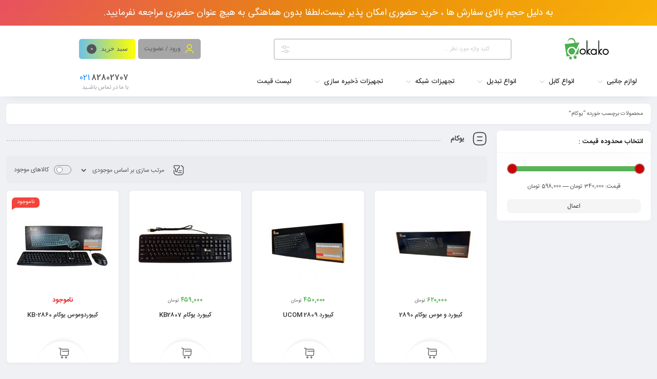

--- FILE ---
content_type: text/html; charset=UTF-8
request_url: https://www.dokako.com/product-tag/%DB%8C%D9%88%DA%A9%D8%A7%D9%85/
body_size: 28365
content:
<!DOCTYPE html>
<html dir="rtl" lang="fa-IR">
<head>
	<!--meta tag-->
	<meta charset="UTF-8"/>
	<meta http-equiv="X-UA-Compatible" content="IE=edge">
	<meta name="viewport" content="width=device-width, initial-scale=1, maximum-scale=1, user-scalable=no">
	<link rel="profile" href="http://gmpg.org/xfn/11"/>
	<link rel="pingback" href="https://www.dokako.com/xmlrpc.php"/>

	<script type="application/javascript">var mweb_ajax_url = "https://www.dokako.com/wp-admin/admin-ajax.php"</script><meta name='robots' content='index, follow, max-image-preview:large, max-snippet:-1, max-video-preview:-1' />
<!--[if lt IE 9]><script src="https://html5shim.googlecode.com/svn/trunk/html5.js"></script><![endif]-->
	<!-- This site is optimized with the Yoast SEO Premium plugin v25.5 (Yoast SEO v26.6) - https://yoast.com/wordpress/plugins/seo/ -->
	<title>بایگانی‌های یوکام &#060; فروشگاه اینترنتی دوکاکو</title>
	<link rel="canonical" href="https://www.dokako.com/product-tag/یوکام/" />
	<meta property="og:locale" content="fa_IR" />
	<meta property="og:type" content="article" />
	<meta property="og:title" content="بایگانی‌های یوکام" />
	<meta property="og:url" content="https://www.dokako.com/product-tag/یوکام/" />
	<meta property="og:site_name" content="فروشگاه اینترنتی دوکاکو" />
	<meta name="twitter:card" content="summary_large_image" />
	<script type="application/ld+json" class="yoast-schema-graph">{"@context":"https://schema.org","@graph":[{"@type":"CollectionPage","@id":"https://www.dokako.com/product-tag/%db%8c%d9%88%da%a9%d8%a7%d9%85/","url":"https://www.dokako.com/product-tag/%db%8c%d9%88%da%a9%d8%a7%d9%85/","name":"بایگانی‌های یوکام &#060; فروشگاه اینترنتی دوکاکو","isPartOf":{"@id":"https://www.dokako.com/#website"},"primaryImageOfPage":{"@id":"https://www.dokako.com/product-tag/%db%8c%d9%88%da%a9%d8%a7%d9%85/#primaryimage"},"image":{"@id":"https://www.dokako.com/product-tag/%db%8c%d9%88%da%a9%d8%a7%d9%85/#primaryimage"},"thumbnailUrl":"https://www.dokako.com/wp-content/uploads/2022/10/2890.jpg","breadcrumb":{"@id":"https://www.dokako.com/product-tag/%db%8c%d9%88%da%a9%d8%a7%d9%85/#breadcrumb"},"inLanguage":"fa-IR"},{"@type":"ImageObject","inLanguage":"fa-IR","@id":"https://www.dokako.com/product-tag/%db%8c%d9%88%da%a9%d8%a7%d9%85/#primaryimage","url":"https://www.dokako.com/wp-content/uploads/2022/10/2890.jpg","contentUrl":"https://www.dokako.com/wp-content/uploads/2022/10/2890.jpg","width":700,"height":700,"caption":"کیبورد و موس یوکام"},{"@type":"BreadcrumbList","@id":"https://www.dokako.com/product-tag/%db%8c%d9%88%da%a9%d8%a7%d9%85/#breadcrumb","itemListElement":[{"@type":"ListItem","position":1,"name":"خانه","item":"https://www.dokako.com/"},{"@type":"ListItem","position":2,"name":"یوکام"}]},{"@type":"WebSite","@id":"https://www.dokako.com/#website","url":"https://www.dokako.com/","name":"فروشگاه اینترنتی دوکاکو","description":"دوکاکو ، فروش محصولات دیجیتال بدون واسطه","publisher":{"@id":"https://www.dokako.com/#organization"},"potentialAction":[{"@type":"SearchAction","target":{"@type":"EntryPoint","urlTemplate":"https://www.dokako.com/?s={search_term_string}"},"query-input":{"@type":"PropertyValueSpecification","valueRequired":true,"valueName":"search_term_string"}}],"inLanguage":"fa-IR"},{"@type":"Organization","@id":"https://www.dokako.com/#organization","name":"فروشگاه اینترنتی دوکاکو","url":"https://www.dokako.com/","logo":{"@type":"ImageObject","inLanguage":"fa-IR","@id":"https://www.dokako.com/#/schema/logo/image/","url":"http://www.dokako.com/wp-content/uploads/2020/10/logo-e1604219794924.png","contentUrl":"http://www.dokako.com/wp-content/uploads/2020/10/logo-e1604219794924.png","width":130,"height":66,"caption":"فروشگاه اینترنتی دوکاکو"},"image":{"@id":"https://www.dokako.com/#/schema/logo/image/"}}]}</script>
	<!-- / Yoast SEO Premium plugin. -->


<link rel="alternate" type="application/rss+xml" title="فروشگاه اینترنتی دوکاکو &raquo; خوراک" href="https://www.dokako.com/feed/" />
<link rel="alternate" type="application/rss+xml" title="فروشگاه اینترنتی دوکاکو &raquo; خوراک دیدگاه‌ها" href="https://www.dokako.com/comments/feed/" />
<link rel="alternate" type="application/rss+xml" title="خوراک فروشگاه اینترنتی دوکاکو &raquo; یوکام برچسب" href="https://www.dokako.com/product-tag/%db%8c%d9%88%da%a9%d8%a7%d9%85/feed/" />
<link rel="icon" type="image/png" href="https://www.dokako.com/wp-content/uploads/2018/03/13-1.ico" /><link rel="apple-touch-icon" href="https://www.dokako.com/wp-content/uploads/2018/03/13-1.ico" /><meta name="msapplication-TileColor" content="#ffffff"><meta name="msapplication-TileImage" content="https://www.dokako.com/wp-content/uploads/2018/03/13-1.ico" /><meta name="theme-color" media="(prefers-color-scheme: light)" content="#4EAF4E" /><style id='wp-img-auto-sizes-contain-inline-css' type='text/css'>
img:is([sizes=auto i],[sizes^="auto," i]){contain-intrinsic-size:3000px 1500px}
/*# sourceURL=wp-img-auto-sizes-contain-inline-css */
</style>
<style id='wp-emoji-styles-inline-css' type='text/css'>

	img.wp-smiley, img.emoji {
		display: inline !important;
		border: none !important;
		box-shadow: none !important;
		height: 1em !important;
		width: 1em !important;
		margin: 0 0.07em !important;
		vertical-align: -0.1em !important;
		background: none !important;
		padding: 0 !important;
	}
/*# sourceURL=wp-emoji-styles-inline-css */
</style>
<link rel='stylesheet' id='wp-block-library-rtl-css' href='https://www.dokako.com/wp-includes/css/dist/block-library/style-rtl.min.css?ver=6.9' type='text/css' media='all' />
<style id='classic-theme-styles-inline-css' type='text/css'>
/*! This file is auto-generated */
.wp-block-button__link{color:#fff;background-color:#32373c;border-radius:9999px;box-shadow:none;text-decoration:none;padding:calc(.667em + 2px) calc(1.333em + 2px);font-size:1.125em}.wp-block-file__button{background:#32373c;color:#fff;text-decoration:none}
/*# sourceURL=/wp-includes/css/classic-themes.min.css */
</style>
<link rel='stylesheet' id='ion.range-slider-css' href='https://www.dokako.com/wp-content/plugins/yith-woocommerce-ajax-product-filter-premium/assets/css/ion.range-slider.css?ver=2.3.1' type='text/css' media='all' />
<link rel='stylesheet' id='yith-wcan-shortcodes-css' href='https://www.dokako.com/wp-content/plugins/yith-woocommerce-ajax-product-filter-premium/assets/css/shortcodes.css?ver=4.4.0' type='text/css' media='all' />
<style id='yith-wcan-shortcodes-inline-css' type='text/css'>
:root{
	--yith-wcan-filters_colors_titles: #434343;
	--yith-wcan-filters_colors_background: #FFFFFF;
	--yith-wcan-filters_colors_accent: #A7144C;
	--yith-wcan-filters_colors_accent_r: 167;
	--yith-wcan-filters_colors_accent_g: 20;
	--yith-wcan-filters_colors_accent_b: 76;
	--yith-wcan-color_swatches_border_radius: 100%;
	--yith-wcan-color_swatches_size: 30px;
	--yith-wcan-labels_style_background: #FFFFFF;
	--yith-wcan-labels_style_background_hover: #A7144C;
	--yith-wcan-labels_style_background_active: #A7144C;
	--yith-wcan-labels_style_text: #434343;
	--yith-wcan-labels_style_text_hover: #FFFFFF;
	--yith-wcan-labels_style_text_active: #FFFFFF;
	--yith-wcan-anchors_style_text: #434343;
	--yith-wcan-anchors_style_text_hover: #A7144C;
	--yith-wcan-anchors_style_text_active: #A7144C;
}
/*# sourceURL=yith-wcan-shortcodes-inline-css */
</style>
<style id='global-styles-inline-css' type='text/css'>
:root{--wp--preset--aspect-ratio--square: 1;--wp--preset--aspect-ratio--4-3: 4/3;--wp--preset--aspect-ratio--3-4: 3/4;--wp--preset--aspect-ratio--3-2: 3/2;--wp--preset--aspect-ratio--2-3: 2/3;--wp--preset--aspect-ratio--16-9: 16/9;--wp--preset--aspect-ratio--9-16: 9/16;--wp--preset--color--black: #000000;--wp--preset--color--cyan-bluish-gray: #abb8c3;--wp--preset--color--white: #ffffff;--wp--preset--color--pale-pink: #f78da7;--wp--preset--color--vivid-red: #cf2e2e;--wp--preset--color--luminous-vivid-orange: #ff6900;--wp--preset--color--luminous-vivid-amber: #fcb900;--wp--preset--color--light-green-cyan: #7bdcb5;--wp--preset--color--vivid-green-cyan: #00d084;--wp--preset--color--pale-cyan-blue: #8ed1fc;--wp--preset--color--vivid-cyan-blue: #0693e3;--wp--preset--color--vivid-purple: #9b51e0;--wp--preset--gradient--vivid-cyan-blue-to-vivid-purple: linear-gradient(135deg,rgb(6,147,227) 0%,rgb(155,81,224) 100%);--wp--preset--gradient--light-green-cyan-to-vivid-green-cyan: linear-gradient(135deg,rgb(122,220,180) 0%,rgb(0,208,130) 100%);--wp--preset--gradient--luminous-vivid-amber-to-luminous-vivid-orange: linear-gradient(135deg,rgb(252,185,0) 0%,rgb(255,105,0) 100%);--wp--preset--gradient--luminous-vivid-orange-to-vivid-red: linear-gradient(135deg,rgb(255,105,0) 0%,rgb(207,46,46) 100%);--wp--preset--gradient--very-light-gray-to-cyan-bluish-gray: linear-gradient(135deg,rgb(238,238,238) 0%,rgb(169,184,195) 100%);--wp--preset--gradient--cool-to-warm-spectrum: linear-gradient(135deg,rgb(74,234,220) 0%,rgb(151,120,209) 20%,rgb(207,42,186) 40%,rgb(238,44,130) 60%,rgb(251,105,98) 80%,rgb(254,248,76) 100%);--wp--preset--gradient--blush-light-purple: linear-gradient(135deg,rgb(255,206,236) 0%,rgb(152,150,240) 100%);--wp--preset--gradient--blush-bordeaux: linear-gradient(135deg,rgb(254,205,165) 0%,rgb(254,45,45) 50%,rgb(107,0,62) 100%);--wp--preset--gradient--luminous-dusk: linear-gradient(135deg,rgb(255,203,112) 0%,rgb(199,81,192) 50%,rgb(65,88,208) 100%);--wp--preset--gradient--pale-ocean: linear-gradient(135deg,rgb(255,245,203) 0%,rgb(182,227,212) 50%,rgb(51,167,181) 100%);--wp--preset--gradient--electric-grass: linear-gradient(135deg,rgb(202,248,128) 0%,rgb(113,206,126) 100%);--wp--preset--gradient--midnight: linear-gradient(135deg,rgb(2,3,129) 0%,rgb(40,116,252) 100%);--wp--preset--font-size--small: 13px;--wp--preset--font-size--medium: 20px;--wp--preset--font-size--large: 36px;--wp--preset--font-size--x-large: 42px;--wp--preset--spacing--20: 0.44rem;--wp--preset--spacing--30: 0.67rem;--wp--preset--spacing--40: 1rem;--wp--preset--spacing--50: 1.5rem;--wp--preset--spacing--60: 2.25rem;--wp--preset--spacing--70: 3.38rem;--wp--preset--spacing--80: 5.06rem;--wp--preset--shadow--natural: 6px 6px 9px rgba(0, 0, 0, 0.2);--wp--preset--shadow--deep: 12px 12px 50px rgba(0, 0, 0, 0.4);--wp--preset--shadow--sharp: 6px 6px 0px rgba(0, 0, 0, 0.2);--wp--preset--shadow--outlined: 6px 6px 0px -3px rgb(255, 255, 255), 6px 6px rgb(0, 0, 0);--wp--preset--shadow--crisp: 6px 6px 0px rgb(0, 0, 0);}:where(.is-layout-flex){gap: 0.5em;}:where(.is-layout-grid){gap: 0.5em;}body .is-layout-flex{display: flex;}.is-layout-flex{flex-wrap: wrap;align-items: center;}.is-layout-flex > :is(*, div){margin: 0;}body .is-layout-grid{display: grid;}.is-layout-grid > :is(*, div){margin: 0;}:where(.wp-block-columns.is-layout-flex){gap: 2em;}:where(.wp-block-columns.is-layout-grid){gap: 2em;}:where(.wp-block-post-template.is-layout-flex){gap: 1.25em;}:where(.wp-block-post-template.is-layout-grid){gap: 1.25em;}.has-black-color{color: var(--wp--preset--color--black) !important;}.has-cyan-bluish-gray-color{color: var(--wp--preset--color--cyan-bluish-gray) !important;}.has-white-color{color: var(--wp--preset--color--white) !important;}.has-pale-pink-color{color: var(--wp--preset--color--pale-pink) !important;}.has-vivid-red-color{color: var(--wp--preset--color--vivid-red) !important;}.has-luminous-vivid-orange-color{color: var(--wp--preset--color--luminous-vivid-orange) !important;}.has-luminous-vivid-amber-color{color: var(--wp--preset--color--luminous-vivid-amber) !important;}.has-light-green-cyan-color{color: var(--wp--preset--color--light-green-cyan) !important;}.has-vivid-green-cyan-color{color: var(--wp--preset--color--vivid-green-cyan) !important;}.has-pale-cyan-blue-color{color: var(--wp--preset--color--pale-cyan-blue) !important;}.has-vivid-cyan-blue-color{color: var(--wp--preset--color--vivid-cyan-blue) !important;}.has-vivid-purple-color{color: var(--wp--preset--color--vivid-purple) !important;}.has-black-background-color{background-color: var(--wp--preset--color--black) !important;}.has-cyan-bluish-gray-background-color{background-color: var(--wp--preset--color--cyan-bluish-gray) !important;}.has-white-background-color{background-color: var(--wp--preset--color--white) !important;}.has-pale-pink-background-color{background-color: var(--wp--preset--color--pale-pink) !important;}.has-vivid-red-background-color{background-color: var(--wp--preset--color--vivid-red) !important;}.has-luminous-vivid-orange-background-color{background-color: var(--wp--preset--color--luminous-vivid-orange) !important;}.has-luminous-vivid-amber-background-color{background-color: var(--wp--preset--color--luminous-vivid-amber) !important;}.has-light-green-cyan-background-color{background-color: var(--wp--preset--color--light-green-cyan) !important;}.has-vivid-green-cyan-background-color{background-color: var(--wp--preset--color--vivid-green-cyan) !important;}.has-pale-cyan-blue-background-color{background-color: var(--wp--preset--color--pale-cyan-blue) !important;}.has-vivid-cyan-blue-background-color{background-color: var(--wp--preset--color--vivid-cyan-blue) !important;}.has-vivid-purple-background-color{background-color: var(--wp--preset--color--vivid-purple) !important;}.has-black-border-color{border-color: var(--wp--preset--color--black) !important;}.has-cyan-bluish-gray-border-color{border-color: var(--wp--preset--color--cyan-bluish-gray) !important;}.has-white-border-color{border-color: var(--wp--preset--color--white) !important;}.has-pale-pink-border-color{border-color: var(--wp--preset--color--pale-pink) !important;}.has-vivid-red-border-color{border-color: var(--wp--preset--color--vivid-red) !important;}.has-luminous-vivid-orange-border-color{border-color: var(--wp--preset--color--luminous-vivid-orange) !important;}.has-luminous-vivid-amber-border-color{border-color: var(--wp--preset--color--luminous-vivid-amber) !important;}.has-light-green-cyan-border-color{border-color: var(--wp--preset--color--light-green-cyan) !important;}.has-vivid-green-cyan-border-color{border-color: var(--wp--preset--color--vivid-green-cyan) !important;}.has-pale-cyan-blue-border-color{border-color: var(--wp--preset--color--pale-cyan-blue) !important;}.has-vivid-cyan-blue-border-color{border-color: var(--wp--preset--color--vivid-cyan-blue) !important;}.has-vivid-purple-border-color{border-color: var(--wp--preset--color--vivid-purple) !important;}.has-vivid-cyan-blue-to-vivid-purple-gradient-background{background: var(--wp--preset--gradient--vivid-cyan-blue-to-vivid-purple) !important;}.has-light-green-cyan-to-vivid-green-cyan-gradient-background{background: var(--wp--preset--gradient--light-green-cyan-to-vivid-green-cyan) !important;}.has-luminous-vivid-amber-to-luminous-vivid-orange-gradient-background{background: var(--wp--preset--gradient--luminous-vivid-amber-to-luminous-vivid-orange) !important;}.has-luminous-vivid-orange-to-vivid-red-gradient-background{background: var(--wp--preset--gradient--luminous-vivid-orange-to-vivid-red) !important;}.has-very-light-gray-to-cyan-bluish-gray-gradient-background{background: var(--wp--preset--gradient--very-light-gray-to-cyan-bluish-gray) !important;}.has-cool-to-warm-spectrum-gradient-background{background: var(--wp--preset--gradient--cool-to-warm-spectrum) !important;}.has-blush-light-purple-gradient-background{background: var(--wp--preset--gradient--blush-light-purple) !important;}.has-blush-bordeaux-gradient-background{background: var(--wp--preset--gradient--blush-bordeaux) !important;}.has-luminous-dusk-gradient-background{background: var(--wp--preset--gradient--luminous-dusk) !important;}.has-pale-ocean-gradient-background{background: var(--wp--preset--gradient--pale-ocean) !important;}.has-electric-grass-gradient-background{background: var(--wp--preset--gradient--electric-grass) !important;}.has-midnight-gradient-background{background: var(--wp--preset--gradient--midnight) !important;}.has-small-font-size{font-size: var(--wp--preset--font-size--small) !important;}.has-medium-font-size{font-size: var(--wp--preset--font-size--medium) !important;}.has-large-font-size{font-size: var(--wp--preset--font-size--large) !important;}.has-x-large-font-size{font-size: var(--wp--preset--font-size--x-large) !important;}
:where(.wp-block-post-template.is-layout-flex){gap: 1.25em;}:where(.wp-block-post-template.is-layout-grid){gap: 1.25em;}
:where(.wp-block-term-template.is-layout-flex){gap: 1.25em;}:where(.wp-block-term-template.is-layout-grid){gap: 1.25em;}
:where(.wp-block-columns.is-layout-flex){gap: 2em;}:where(.wp-block-columns.is-layout-grid){gap: 2em;}
:root :where(.wp-block-pullquote){font-size: 1.5em;line-height: 1.6;}
/*# sourceURL=global-styles-inline-css */
</style>
<style id='woocommerce-inline-inline-css' type='text/css'>
.woocommerce form .form-row .required { visibility: visible; }
/*# sourceURL=woocommerce-inline-inline-css */
</style>
<link rel='stylesheet' id='redux-extendify-styles-css' href='https://www.dokako.com/wp-content/themes/mweb-digiland-pro/includes/framework/redux-core/assets/css/extendify-utilities.css?ver=4.4.9' type='text/css' media='all' />
<link rel='stylesheet' id='plugins-theme-css' href='https://www.dokako.com/wp-content/themes/mweb-digiland-pro/assets/css/plugins-theme.css?ver=16.2' type='text/css' media='all' />
<link rel='stylesheet' id='woocommerce-css' href='https://www.dokako.com/wp-content/themes/mweb-digiland-pro/assets/css/woocommerce.css?ver=16.2' type='text/css' media='all' />
<link rel='stylesheet' id='mweb-style-css' href='https://www.dokako.com/wp-content/themes/mweb-digiland-pro/style.css?ver=16.2' type='text/css' media='all' />
<style id='mweb-style-inline-css' type='text/css'>
@font-face{font-family:"IRANSansnum";font-style:normal;font-weight:500;font-display:block;src:url("https://www.dokako.com/wp-content/themes/mweb-digiland-pro/assets/fonts/IRANSans-medium-fanum.eot");src:url("https://www.dokako.com/wp-content/themes/mweb-digiland-pro/assets/fonts/IRANSans-medium-fanum.eot?#iefix") format("embedded-opentype"), url("https://www.dokako.com/wp-content/themes/mweb-digiland-pro/assets/fonts/IRANSans-medium-fanum.woff") format("woff"), url("https://www.dokako.com/wp-content/themes/mweb-digiland-pro/assets/fonts/IRANSans-medium-fanum.ttf") format("truetype")}@font-face{font-family:"IRANSansnum";font-style:normal;font-weight:normal;font-display:block;src:url("https://www.dokako.com/wp-content/themes/mweb-digiland-pro/assets/fonts/IRANSans-fanum.eot");src:url("https://www.dokako.com/wp-content/themes/mweb-digiland-pro/assets/fonts/IRANSans-fanum.eot?#iefix") format("embedded-opentype"), url("https://www.dokako.com/wp-content/themes/mweb-digiland-pro/assets/fonts/IRANSans-fanum.woff") format("woff"), url("https://www.dokako.com/wp-content/themes/mweb-digiland-pro/assets/fonts/IRANSans-fanum.ttf") format("truetype")}@media (min-width:1200px){.container{max-width:1400px}header .my_sticky #navigation{max-width:1400px}}:root{--maincolor:#4EAF4E;--mainfont:IRANSansnum;--mainfontnum:IRANSansnum;--borderradius:7px;--featured:0}.header_offer{background-color:#6fd626;font-size:18px;color:#FFFFFF;text-align:center}.single_product_head{padding:0px 15px 10px;background-color:#f5f6f7}.woocommerce .entry-summary .product_meta{padding:0}.elm_c_wrap{left:auto !important;right:25px}.elm_c_btn.btn_c_all{background-color:#FC0111}.mweb-main-menu ul>li.level-0>a{font-size:12px;font-weight:;color:#333}.mweb-main-menu ul>li.level-0{line-height:49px}.entry-content>p, .entry_content_inner>p{font-size:12px;line-height:23px}.entry-content>h2, .entry_content_inner>h2{font-size:;font-weight:;color:;line-height:}.entry-content>h3, .entry_content_inner>h3{font-size:;font-weight:;color:;line-height:}.entry-content>h4, .entry_content_inner>h4{font-size:;font-weight:;color:;line-height:}.entry-content>h5, .entry_content_inner>h5{font-size:;font-weight:;color:;line-height:}#header{margin:0 auto}#wizard.three-steps > .steps a{font-family:IRANSans;font-size:9pt;font-weight:600}/*.fullwidth_shop_cart .top_cart_title{background-color:#4EAF4E !important;*/}.shop_cart a i{background-color:rgba(76, 175, 80, 0.86) !important}.fullwidth_icons{background-color:#ebebeb !important}form.search_wrap{border:1px solid rgba(102, 102, 102, 0.42)}form.search_wrap i{color:#4caf50 !important}.main-nav-inner>li>a{color:rgba(102, 102, 102, 0.91) !important;font-size:13px !important}.slick-active .product_banner_title{background-color:#4caf50 !important}.realtime_product .product-detail-area .slide-progress{background-color:#cc0000 !important}.woocommerce-ordering{z-index:0 !important}.logo_designer{DISPLAY:NONE}.main_nav{background-color:rgba(221, 221, 221, 0.43) !important}.main-nav-inner>li>a{padding:0 17px !important}.main-nav-wrap{margin-right:-14px !important}.top_icons.phone span{text-align:right !important;border:1px solid #4caf50 !important;background:#f5f5f5 !important;color:#cc0000 !important}.woocommerce ul.product_list_widget li .amount{color:#4caf50 !important}.wizard > .steps li.current a{background-color:#4caf50 !important}.wizard > .steps li.current a:after{border-RIGHT:20px solid #4caf50 !important}.wizard > .steps li.current a:before{border-top:30px solid #4caf50 !important;border-bottom:30px solid #4caf50 !important}.block-title ul.nav-tabs>li>span{color:#cc0000 !important;font-weight:500 !important}.footer_list .title_list:before{background-color:#4caf50 !important}.gototop{background-color:#4caf50 !important}.basket_icon{background-color:#4caf50 !important}.woocommerce ul.product_list_widget li{border-bottom:1px dotted rgba(153, 153, 153, 0.25)}.blog_body .button{color:#fff !important;background:#4caf50 !important}.woocommerce-billing-fields__field-wrapper{width:76% !important;margin:0 auto !important}input.input-text{border:1px solid rgba(153, 153, 153, 0.51) !important}.select2-container[dir=rtl] .select2-selection--single .select2-selection__rendered{border:1px solid #cbcbcb !important}.woocommerce-shipping-fields{display:none}.u-column2{display:none}.wizard > .actions a{background:none repeat scroll 0 0 #4caf50 !important}ul.products_sliders-wrap li .product-thumbnail h3{font-family:IRANSansnum !important;font-size:9pt !important}.desc-box{font-family:IRANSansnum !important;font-size:10pt !important;color:rgba(0,0,0,.9) !important;font-weight:300 !important}.woocommerce .entry-summary .cart .single_add_to_cart_button{background:#4caf50 !IMPORTANT}.logo img{PADDING:7PX !IMPORTANT}.u-column2{display:block !important}.woocommerce-ordering .orderby{margin:5px}.woof_container h4{margin-bottom:15px !important;text-align:center;background:#4caf50;border-radius:12px;color:#fff !important;font-size:9pt !important}.shop-control-bar{background-color:#dcdcdc3b !important}.woof .widget_price_filter .price_slider_amount .button{display:none}.woocommerce .widget_price_filter .ui-slider .ui-slider-handle{border-color:#af4c4c !important}.woof_products_top_panel{display:none !important}.shop-control-bar .woocommerce-result-count{color:#4caf50 !important}.woof .widget_price_filter .price_slider_wrapper .ui-widget-content{background:none repeat scroll 0 0 #da4949 !important;height:5px;border-radius:38px}.woocommerce .widget_price_filter .ui-slider .ui-slider-handle{width:20px !important;height:20px !important;background-color:#cc0000 !important;cursor:pointer !important}.woocommerce .widget_price_filter .price_slider_amount .price_label{padding-right:0 !important;width:100% !important;text-align:center !important}.title--decor2:after{background-color:#4caf50 !important}/* .item .item-area .product-detail-area .price{font-size:9pt !important}*/ .triangle{background-color:#4caf50 !important}.block-title .owl-nav [class*='owl-']:hover{background:#4caf50 !important}.woocommerce .entry-summary .product_meta .posted_in{display:none !important;text-align:center !important}.entry-summary .price{font-size:13pt !important}.entry-summary .price del .woocommerce-Price-amount{font-size:12pt !important}.home-dailydeal .deal-text span.deal-text1{color:#cc0000 !important}.single_dailydeal{DISPLAY:NONE !IMPORTANT}.item-area{border:1px solid #eee !important}.entry-summary .price{font-size:13pt !important}.entry-summary .price del .woocommerce-Price-amount{font-size:12pt !important;color:#d20606 !important}.woocommerce .entry-summary .product_meta .tagged_as{display:none !important}.wpcf7-form .wpcf7-text{max-width:100%;width:100%;margin-bottom:15px;border:1px solid #bbb !important}.wpcf7-form .wpcf7-textarea{max-width:100%;width:100%;margin-bottom:20px;max-height:180px;border:1px solid #bbb !important}.blog_body input[type="submit"]{width:30% !important;background:#4caf50 !important;color:#fff !important}#billing_country_field{display:none !important}.woocommerce .type-product.product-type-variable form.cart.variations_form table.variations td.value a.reset_variations{margin:0 20px 0 0;color:#666;font-size:11px;display:none !important;float:left}.woocommerce .type-product.product-type-variable form.cart.variations_form table.variations td.value .option.selected{border:2px solid #666 !important}.the_most .ul_tab li i{color:#4caf50 !important}.item .item-area .actions .star-rating{display:none !important}/*.price del .woocommerce-Price-amount{color:#ce3737 !important}*/ .item .item-area .woocommerce-loop-product__title{font-size:12px !important;text-align:center !important}/*.price .price_empty{color:#e2381c !important}.item .item-area .product-name, .item .item-area .woocommerce-loop-product__title{font-size:12px !important;text-align:center !important}.price-box .price-old{height:32px;background:#f0413e !important;position:relative;padding:0 14px;color:#e5e5e5!important;min-width:76px;text-align:center}.price-box .price-old:after{left:-10px;top:8px;border-right:10px solid #f0413e !important;border-top:8px solid transparent;border-bottom:8px solid transparent;transition:150ms linear}.price-box .price-final{height:32px;background:#4caf50 !important;margin-right:-1px;padding:0 20px 0 8px;position:relative;color:#fff!important;font-weight:700}*/ .flip-clock-wrapper{float:right;margin-top:10px;transform:scale(0.8, 0.8)}.select2-container--default .select2-selection--multiple{background-color:#ece7e72e !important;border:1px solid #e24a54 !important;border-radius:4px;cursor:text;height:28px !important;margin-bottom:7px !important}.return-to-shop{DISPLAY:NONE !IMPORTANT}#checkout_timeline.text{display:flex !important}.ajax-nextprev.ajax-pagination a:hover, .is-light-text .ajax-nextprev.ajax-pagination a:hover{background-color:#4eaf4e !important}.realtime_product .product-detail-area .realtime_more{background-color:#4eaf4e !important}.woocommerce .widget_price_filter .ui-slider-horizontal{height:10px !important;cursor:pointer !important}.woocommerce .widget_layered_nav ul li .count{display:none !important}.woocommerce .widget_layered_nav ul li.chosen a:before, .woocommerce .widget_layered_nav ul li:hover a:before{CONTENT:'\f00c' !important;color:red !important;font-weight:bold !important}#tab-description span{font-size:14px !important;text-align:justify !important}#tab-description p{font-size:14px !important;text-align:justify !important}#tab-description ul{font-size:14px !important;text-align:justify !important}#tab-description li{font-size:14px !important;text-align:justify !important}#tab-description H2{font-size:20px !important;FONT-WEIGHT:800 !IMPORTANT;text-align:justify !important}#tab-description H3{font-size:18px !important;FONT-WEIGHT:500 !IMPORTANT;text-align:justify !important}#tab-description H4{font-size:16px !important;FONT-WEIGHT:400 !IMPORTANT;text-align:justify !important}.woocommerce-product-details__short-description ul li{COLOR:#4e4848 !IMPORTANT}.yith-wcan-color-not-available{display:none !important}.woocommerce .type-product.product-type-variable .woocommerce-variation-price span{font-size:20px !IMPORTANT}.single_product_head span.sub_head{FONT-FAMILY:'IRANSans',Tahoma !IMPORTANT;FONT-SIZE:14PX !IMPORTANT;font-weight:500 !IMPORTANT;color:#626060 !IMPORTANT;letter-spacing:0.5PX !IMPORTANT}.accordion .accordion-item-title{font-size:16px !important;font-family:IRANSansnum !important;color:#4eaf4e !important}.accordion .accordion-item-content{font-size:14px !important;color:black !important;font-family:IRANSansnum !important;text-align:justify !important}.accordion-item-content li:before, .blog-mweb-caption li:before{font-size:12px !important;margin-left:1px !important}.accordion-item-content li, .blog-mweb-caption li{font-size:14px !important;font-weight:100 !IMPORTANT}.accordion-item-content h4{font-size:18px !important;font-weight:500 !IMPORTANT}.accordion .accordion-item-title::before{font-size:14px !important;color:#4eaf4e !important}.accordion .accordion-item-title:hover{color:#ef1d07 !important}.accordion .accordion-item-title.active{color:#ef1d07 !important}.accordion .accordion-item-title.active::before{color:#ef1d07 !important}.ywcrbp_regular_price del{text-decoration:none !important}/*.item .item-area .product-detail-area .price{display:flex !important}*/ .woocommerce-shipping-destination{DISPLAY:NONE !IMPORTANT}#yith-woo-ajax-reset-navigation-2 .yith-wcan .yith-wcan-reset-navigation.button{display:inline-block;vertical-align:middle;zoom:1;padding:1px 15px;border:1px solid #eee;color:#666;background:#fff;cursor:pointer;font-size:11px;vertical-align:top;white-space:normal;-webkit-transition:all .25s ease-out;-o-transition:all .25s ease-out;transition:all .25s ease-out;border-radius:4px}.entry-summary .available_on{background-color:#F74F4F !IMPORTANT;COLOR:#FFF}.upcoming_badge{background-color:#F74F4F !IMPORTANT}.mweb-drop-down .second{left:0}.mweb-drop-down .second .inner>ul, .mweb-drop-down li.narrow .second .inner ul{with:100%}.welcom-user{margin-right:200px;font-weight:600}.ywcrbp_sale_price{margin-right:20px}.ywcrbp_your_price{margin-right:20px}.second .no{background-color:#4eaf4e !IMPORTANT}.woocommerce-checkout #payment{font-size:16px !important}.woocommerce-checkout .checkout label{color:#000000}/*.item .item-area .product-detail-area .price{height:35px !important}.price_survey_question{FONT-SIZE:13PX;COLOR:BLACK}*/ .aws-container .aws-search-form .aws-search-btn svg{color:#4caf50 !important}.aws-search-result .aws_result_price{color:#4caf50 !important;font-weight:500 !important}.aws-search-result .aws_result_title{font-weight:600 !important;color:black !important}.widget_title{color:black !important}.aws-search-result .aws_search_more a{color:red !important;font-weight:600 !important}.ad-wrap img:hover{border:groove}.woocommerce .entry-summary .out-of-stock{FONT-WEIGHT:600 !IMPORTANT}.woocommerce .entry-summary .stock{FONT-WEIGHT:600 !IMPORTANT}ul.products li.product-category{width:25% !important}img{max-width:100% !important}.woocommerce-product-details__short-description ul li:before{background-color:#4caf50 !important}.woocommerce-product-details__short-description{COLOR:BLACK}.woocommerce-product-details__short-description H5{FONT-FAMILY:'IRANSansnum'}.blog_top{display:none !important}.main_nav{background-color:rgb(255 255 255) !important}.fullwidth_icons{background-color:#ffffff !important}.entry-content{BACKGROUND-COLOR:#eff1f5}.elementor-416 .elementor-element.elementor-element-94089e0 .item .item-area{BACKGROUND-COLOR:white}.woocommerce table.shop_table tfoot td{background-color:#fdfdfd}.woocommerce-checkout #order_review table tbody td{BACKGROUND-COLOR:#dfdfe3}.wa__popup_powered .wa__popup_icon-ninja{DISPLAY:NONE!IMPORTANT}#wpap-user-panel #wpap-single-msg .wpap-card-content .wpap-msg-attachment-file, #wpap-user-panel .wpap-message-reply .wpap-card-content .wpap-msg-attachment-file{color:red !important;font-size:20px !important}.swiper-container-horizontal>.swiper-pagination-bullets .swiper-pagination-bullet{display:none !important}al_finished .price ,.deal_finished .product-name ,.deal_finished .deal-progress ,.deal_finished .product-image-area ,.deal_finished .woocommerce-product-details__short-description{filter:none}.products .item.outofstock{filter:none}.item.outofstock, .item .item-area.outofstock{filter:none}.elementor-12655 .elementor-element.elementor-element-6025d6e9:not(.elementor-motion-effects-element-type-background), .elementor-12655 .elementor-element.elementor-element-6025d6e9 > .elementor-motion-effects-container > .elementor-motion-effects-layer{height:80px !important}.entry-summary .price strong{font-size:20PX}.outofstock .price{color:#E10909 !important}.outofstock .amount{color:#E10909 !important}.woocommerce .elementor-16982 .elementor-element.elementor-element-7f259933 .price{font-size:30px !important}.shop-control-bar .woocommerce-result-count{display:none !important}woocommerce-table--order-details.order_details tfoot .button{display:none !important}.order_details .cancelled{display:none !imortant}.woocommerce .woocommerce-error{font-size:x-large !important;color:red!important};
/*# sourceURL=mweb-style-inline-css */
</style>
<link rel='stylesheet' id='custom-style-css' href='https://www.dokako.com/wp-content/themes/mweb-digiland-pro/custom/custom.css?ver=1.0' type='text/css' media='all' />
<link rel='stylesheet' id='elementor-frontend-css' href='https://www.dokako.com/wp-content/plugins/elementor/assets/css/frontend.min.css?ver=3.34.0' type='text/css' media='all' />
<link rel='stylesheet' id='widget-divider-css' href='https://www.dokako.com/wp-content/plugins/elementor/assets/css/widget-divider-rtl.min.css?ver=3.34.0' type='text/css' media='all' />
<link rel='stylesheet' id='elementor-icons-css' href='https://www.dokako.com/wp-content/plugins/elementor/assets/lib/eicons/css/elementor-icons.min.css?ver=5.45.0' type='text/css' media='all' />
<link rel='stylesheet' id='elementor-post-7732-css' href='https://www.dokako.com/wp-content/uploads/elementor/css/post-7732.css?ver=1769755808' type='text/css' media='all' />
<link rel='stylesheet' id='font-awesome-5-all-css' href='https://www.dokako.com/wp-content/plugins/elementor/assets/lib/font-awesome/css/all.min.css?ver=3.34.0' type='text/css' media='all' />
<link rel='stylesheet' id='font-awesome-4-shim-css' href='https://www.dokako.com/wp-content/plugins/elementor/assets/lib/font-awesome/css/v4-shims.min.css?ver=3.34.0' type='text/css' media='all' />
<link rel='stylesheet' id='elementor-post-12655-css' href='https://www.dokako.com/wp-content/uploads/elementor/css/post-12655.css?ver=1769755808' type='text/css' media='all' />
<link rel='stylesheet' id='elementor-post-13116-css' href='https://www.dokako.com/wp-content/uploads/elementor/css/post-13116.css?ver=1769755808' type='text/css' media='all' />
<script type="text/javascript" src="https://www.dokako.com/wp-includes/js/jquery/jquery.min.js?ver=3.7.1" id="jquery-core-js"></script>
<script type="text/javascript" src="https://www.dokako.com/wp-includes/js/jquery/jquery-migrate.min.js?ver=3.4.1" id="jquery-migrate-js"></script>
<script type="text/javascript" src="https://www.dokako.com/wp-content/plugins/woocommerce/assets/js/jquery-blockui/jquery.blockUI.min.js?ver=2.7.0-wc.10.4.3" id="wc-jquery-blockui-js" defer="defer" data-wp-strategy="defer"></script>
<script type="text/javascript" id="wc-add-to-cart-js-extra">
/* <![CDATA[ */
var wc_add_to_cart_params = {"ajax_url":"/wp-admin/admin-ajax.php","wc_ajax_url":"/?wc-ajax=%%endpoint%%","i18n_view_cart":"\u0645\u0634\u0627\u0647\u062f\u0647 \u0633\u0628\u062f \u062e\u0631\u06cc\u062f","cart_url":"https://www.dokako.com/cart/","is_cart":"","cart_redirect_after_add":"no"};
//# sourceURL=wc-add-to-cart-js-extra
/* ]]> */
</script>
<script type="text/javascript" src="https://www.dokako.com/wp-content/plugins/woocommerce/assets/js/frontend/add-to-cart.min.js?ver=10.4.3" id="wc-add-to-cart-js" defer="defer" data-wp-strategy="defer"></script>
<script type="text/javascript" src="https://www.dokako.com/wp-content/plugins/woocommerce/assets/js/js-cookie/js.cookie.min.js?ver=2.1.4-wc.10.4.3" id="wc-js-cookie-js" defer="defer" data-wp-strategy="defer"></script>
<script type="text/javascript" id="woocommerce-js-extra">
/* <![CDATA[ */
var woocommerce_params = {"ajax_url":"/wp-admin/admin-ajax.php","wc_ajax_url":"/?wc-ajax=%%endpoint%%","i18n_password_show":"\u0646\u0645\u0627\u06cc\u0634 \u0631\u0645\u0632\u0639\u0628\u0648\u0631","i18n_password_hide":"Hide password"};
//# sourceURL=woocommerce-js-extra
/* ]]> */
</script>
<script type="text/javascript" src="https://www.dokako.com/wp-content/plugins/woocommerce/assets/js/frontend/woocommerce.min.js?ver=10.4.3" id="woocommerce-js" defer="defer" data-wp-strategy="defer"></script>
<script type="text/javascript" src="https://www.dokako.com/wp-content/plugins/elementor/assets/lib/font-awesome/js/v4-shims.min.js?ver=3.34.0" id="font-awesome-4-shim-js"></script>
<link rel="https://api.w.org/" href="https://www.dokako.com/wp-json/" /><link rel="alternate" title="JSON" type="application/json" href="https://www.dokako.com/wp-json/wp/v2/product_tag/3315" /><link rel="EditURI" type="application/rsd+xml" title="RSD" href="https://www.dokako.com/xmlrpc.php?rsd" />
<meta name="generator" content="WordPress 6.9" />
<meta name="generator" content="WooCommerce 10.4.3" />
<style>mark.order-date,time{unicode-bidi:embed!important}</style><meta name="generator" content="Redux 4.4.9" />	<noscript><style>.woocommerce-product-gallery{ opacity: 1 !important; }</style></noscript>
	<meta name="generator" content="Elementor 3.34.0; features: additional_custom_breakpoints; settings: css_print_method-external, google_font-enabled, font_display-auto">
			<style>
				.e-con.e-parent:nth-of-type(n+4):not(.e-lazyloaded):not(.e-no-lazyload),
				.e-con.e-parent:nth-of-type(n+4):not(.e-lazyloaded):not(.e-no-lazyload) * {
					background-image: none !important;
				}
				@media screen and (max-height: 1024px) {
					.e-con.e-parent:nth-of-type(n+3):not(.e-lazyloaded):not(.e-no-lazyload),
					.e-con.e-parent:nth-of-type(n+3):not(.e-lazyloaded):not(.e-no-lazyload) * {
						background-image: none !important;
					}
				}
				@media screen and (max-height: 640px) {
					.e-con.e-parent:nth-of-type(n+2):not(.e-lazyloaded):not(.e-no-lazyload),
					.e-con.e-parent:nth-of-type(n+2):not(.e-lazyloaded):not(.e-no-lazyload) * {
						background-image: none !important;
					}
				}
			</style>
			<link rel="icon" href="https://www.dokako.com/wp-content/uploads/2025/09/dokako-logo-2-80x80.png" sizes="32x32" />
<link rel="icon" href="https://www.dokako.com/wp-content/uploads/2025/09/dokako-logo-2-209x209.png" sizes="192x192" />
<link rel="apple-touch-icon" href="https://www.dokako.com/wp-content/uploads/2025/09/dokako-logo-2-185x185.png" />
<meta name="msapplication-TileImage" content="https://www.dokako.com/wp-content/uploads/2025/09/dokako-logo-2-300x300.png" />

</head>
<body class="rtl archive tax-product_tag term-3315 wp-embed-responsive wp-theme-mweb-digiland-pro theme-mweb-digiland-pro woocommerce woocommerce-page woocommerce-no-js yith-wcan-pro mweb-body labelstyle_three elementor-default elementor-kit-7732" itemscope  itemtype="https://schema.org/WebPage" >
			<div class="header_offer bg_gradient_animation"><div class="container"><a href="http://"><p>به دلیل حجم بالای سفارش ها ، خرید حضوری امکان پذیر نیست،لطفا بدون هماهنگی به هیچ عنوان حضوری مراجعه نفرمایید.</p></a></div></div><div class="togglesidebar cart_sidebar">
	<div class="cart_sidebar_wrap">
		<div class="cart_sidebar_head">
			<div class="cart_sidebar_close close_sidebar" data-class="open_cart_sidebar"><svg class="pack-theme" viewBox="0 0 24 24"><use xlink:href="https://www.dokako.com/wp-content/themes/mweb-digiland-pro/assets/images/icons.svg#close-square"></use></svg></div>
			<strong>سبد خرید</strong>
			<div class="cart_count">0</div>
		</div>
		<div class="widget_shopping_cart_content">
			<form id="mweb-mini-cart-form" action="https://www.dokako.com/cart/" method="post">
    <input type="hidden" id="_wpnonce" name="_wpnonce" value="490e6152d6" /><input type="hidden" name="_wp_http_referer" value="/product-tag/%DB%8C%D9%88%DA%A9%D8%A7%D9%85/" /></form>

	<p class="woocommerce-mini-cart__empty-message"><svg class="pack-theme" viewBox="0 0 24 24"><use xlink:href="https://www.dokako.com/wp-content/themes/mweb-digiland-pro/assets/images/icons.svg#bag-2"></use></svg>سبد خرید شما خالی است.</p>


		</div>
	</div>
</div>
<div class="elm_form_w account_action">
<div class="title">حساب کاربری</div>
	<div class="login_wrap">
			
		<form id="mweb_subscribe" action="#0" method="post">
			<p class="form-row-wide row-mobile">
				<span class="woocommerce-input-wrapper mobile"><svg class="pack-theme" viewBox="0 0 24 24"><use xlink:href="https://www.dokako.com/wp-content/themes/mweb-digiland-pro/assets/images/icons.svg#mobile"></use></svg><input type="text" name="phone_number" placeholder="شماره موبایل - - - - - - - - - 09" value="" maxlength="11" required=""></span>
			</p>
			<input type="hidden" name="action" value="ajax_login_register" />
						<input type="submit" value="ورود یا عضویت" class="wp_subscribe_btn">
					</form>
	
	
</div>
</div>
				<header data-elementor-type="header" data-elementor-id="12655" class="elementor elementor-12655 elementor-location-header" data-elementor-post-type="elementor_library">
					<section class="elementor-section elementor-top-section elementor-element elementor-element-6025d6e9 elementor-section-boxed elementor-section-height-default elementor-section-height-default" data-id="6025d6e9" data-element_type="section" data-settings="{&quot;background_background&quot;:&quot;classic&quot;}">
						<div class="elementor-container elementor-column-gap-default">
					<div class="elementor-column elementor-col-33 elementor-top-column elementor-element elementor-element-61188cfe" data-id="61188cfe" data-element_type="column">
			<div class="elementor-widget-wrap elementor-element-populated">
						<div class="elementor-element elementor-element-3a8d35ee elementor-widget-mobile__width-auto elementor-widget elementor-widget-my-header-logo" data-id="3a8d35ee" data-element_type="widget" data-widget_type="my-header-logo.default">
				<div class="elementor-widget-container">
							<div class="logo elm_logo align_center"  itemscope  itemtype="https://schema.org/Organization" >
			<a href="https://www.dokako.com" title="فروشگاه اینترنتی دوکاکو">
										<img src="https://www.dokako.com/wp-content/uploads/2023/07/dokako-logo.png"  width="128" height="64" alt="فروشگاه اینترنتی دوکاکو" >
								</a>	
			<meta itemprop="name" content="فروشگاه اینترنتی دوکاکو">
		</div>
						</div>
				</div>
					</div>
		</div>
				<div class="elementor-column elementor-col-33 elementor-top-column elementor-element elementor-element-5689e5a" data-id="5689e5a" data-element_type="column">
			<div class="elementor-widget-wrap elementor-element-populated">
						<div class="elementor-element elementor-element-7e2d1f13 elementor-widget elementor-widget-my-header-search" data-id="7e2d1f13" data-element_type="widget" data-widget_type="my-header-search.default">
				<div class="elementor-widget-container">
					<form class="search_wrap elm_search elm_has_cat elm_has_cat_btn" id="ajax-form-search" method="get" action="https://www.dokako.com/"><div class="search_category"><span class="btn_search_cat el_cat_icon"><svg class="pack-theme" viewBox="0 0 24 24"><use xlink:href="https://www.dokako.com/wp-content/themes/mweb-digiland-pro/assets/images/icons.svg#setting-4"></use></svg></span><ul class="vertical_scroll_css"><li class="current" data-id="0">تمام دسته ها</li><li data-id="2445">آداپتور</li><li data-id="3498">باتری</li><li data-id="471">تبدیل ها</li><li data-id="498">تجهیزات شبکه</li><li data-id="660">کابل ها</li><li data-id="623">لوازم جانبی</li><li data-id="48">لوازم جانبی موبایل</li></ul></div><span class="search_clear"><svg class="pack-theme" viewBox="0 0 24 24"><use xlink:href="https://www.dokako.com/wp-content/themes/mweb-digiland-pro/assets/images/icons.svg#close-circle"></use></svg></span><span class="search_icon"><svg class="pack-theme" viewBox="0 0 24 24"><use xlink:href="https://www.dokako.com/wp-content/themes/mweb-digiland-pro/assets/images/icons.svg#search"></use></svg></span><input type="text" id="search-form-text" class="search-field" value="" name="s" placeholder="کلید واژه مورد نظر ..." /><button> جستجو </button><input type="hidden" name="post_type" value="product" /><input type="hidden" id="search_cat_id" name="cat_id" value="" /><div id="ajax-search-result"></div></form>				</div>
				</div>
					</div>
		</div>
				<div class="elementor-column elementor-col-33 elementor-top-column elementor-element elementor-element-32d2a219" data-id="32d2a219" data-element_type="column">
			<div class="elementor-widget-wrap elementor-element-populated">
						<div class="elementor-element elementor-element-7936ea3d elementor-widget__width-auto elementor-header-user-menu-left-yes elementor-widget elementor-widget-my-header-user" data-id="7936ea3d" data-element_type="widget" data-widget_type="my-header-user.default">
				<div class="elementor-widget-container">
											<a class="user_login login_btn elm_user_btn el_is_text" href="http://www.dokako.com/my-account">
				<svg class="pack-theme" viewBox="0 0 24 24"><use xlink:href="https://www.dokako.com/wp-content/themes/mweb-digiland-pro/assets/images/icons.svg#user"></use></svg><p>ورود / عضویت</p>				</a>
									</div>
				</div>
				<div class="elementor-element elementor-element-54160f0f elementor-widget__width-auto elementor-header-cart-left-yes elementor-widget elementor-widget-my-header-cart" data-id="54160f0f" data-element_type="widget" data-widget_type="my-header-cart.default">
				<div class="elementor-widget-container">
								<div class="top_icons shop_cart fullwidth_shop_cart get_sidebar elm_cart_r hide_bg" data-class="open_cart_sidebar"> <a href="https://www.dokako.com/cart/" title="مشاهده سبد خرید"> <div class="top_cart_title" >سبد خرید <span class="shop-badge">0 </span></div></a>
							</div>		
						</div>
				</div>
					</div>
		</div>
					</div>
		</section>
				<section class="elementor-section elementor-top-section elementor-element elementor-element-711f0ee3 elementor-section-boxed elementor-section-height-default elementor-section-height-default" data-id="711f0ee3" data-element_type="section" data-settings="{&quot;background_background&quot;:&quot;classic&quot;}">
						<div class="elementor-container elementor-column-gap-narrow">
					<div class="elementor-column elementor-col-50 elementor-top-column elementor-element elementor-element-8ea2c93" data-id="8ea2c93" data-element_type="column">
			<div class="elementor-widget-wrap elementor-element-populated">
						<div class="elementor-element elementor-element-11c1c61d elementor-widget elementor-widget-my-header-menu" data-id="11c1c61d" data-element_type="widget" data-widget_type="my-header-menu.default">
				<div class="elementor-widget-container">
					<div id="navigation" class="mweb-drop-down mweb-main-menu main_menu_align"><ul id="menu-%d9%85%d9%86%d9%88-%d8%af%d9%88%da%a9%d8%a7%da%a9%d9%88" class="menu"><li  class="level-0 menu-item-10431 mega-menu mega-menu-fullwidth-width menu-icon-image menu-has-col item-inrow-3 menu-item menu-item-type-custom menu-item-object-custom menu-item-has-children" ><a href="#"><div class="el_icon"><svg class="pack-theme" viewBox="0 0 24 24"><use xlink:href="https://www.dokako.com/wp-content/themes/mweb-digiland-pro/assets/images/icons.svg#mouse"></use></svg></div><span class="el_text">لوازم جانبی</span><span class="el_arrow"><svg class="pack-theme" viewBox="0 0 24 24"><use xlink:href="https://www.dokako.com/wp-content/themes/mweb-digiland-pro/assets/images/icons.svg#arrow-down"></use></svg></span></a>
<ul class="sub-menu" >
	<li  class="level-1 menu-item-10425 std-menu menu-item menu-item-type-taxonomy menu-item-object-product_cat menu-item-has-children" ><a href="https://www.dokako.com/product-category/mobile-lavazem-janebi/">لوازم جانبی موبایل<span class="el_arrow"><svg class="pack-theme" viewBox="0 0 24 24"><use xlink:href="https://www.dokako.com/wp-content/themes/mweb-digiland-pro/assets/images/icons.svg#arrow-down"></use></svg></span></a>
	<ul class="sub-menu" >
		<li  class="level-2 menu-item-975 std-menu menu-item menu-item-type-taxonomy menu-item-object-product_cat" ><a href="https://www.dokako.com/product-category/mobile-lavazem-janebi/handsfree/">هندز فری</a></li>
		<li  class="level-2 menu-item-890 std-menu menu-item menu-item-type-taxonomy menu-item-object-product_cat" ><a href="https://www.dokako.com/product-category/mobile-lavazem-janebi/charger/">شارژر</a></li>
		<li  class="level-2 menu-item-5845 std-menu menu-item menu-item-type-taxonomy menu-item-object-product_cat" ><a href="https://www.dokako.com/product-category/pc-cables/smart-phone-cable/">کابل شارژ و دیتا</a></li>
		<li  class="level-2 menu-item-5842 std-menu menu-item menu-item-type-taxonomy menu-item-object-product_cat" ><a href="https://www.dokako.com/product-category/convertors/mobile-tablet-convertor/mhl-and-dongle/">اتصال به تلویزیون</a></li>
		<li  class="level-2 menu-item-3108 std-menu menu-item menu-item-type-custom menu-item-object-custom" ><a href="http://www.dokako.com/product-category/convertors/mobile-tablet-convertor/">تبدیل موبایل و تبلت</a></li>
		<li  class="level-2 menu-item-889 std-menu menu-item menu-item-type-taxonomy menu-item-object-product_cat" ><a href="https://www.dokako.com/product-category/mobile-lavazem-janebi/power-bank/">پاور بانک</a></li>
	</ul>
</li>
	<li  class="level-1 menu-item-988 std-menu menu-item menu-item-type-custom menu-item-object-custom menu-item-has-children" ><a href="#">لوازم جانبی کامپیوتر<span class="el_arrow"><svg class="pack-theme" viewBox="0 0 24 24"><use xlink:href="https://www.dokako.com/wp-content/themes/mweb-digiland-pro/assets/images/icons.svg#arrow-down"></use></svg></span></a>
	<ul class="sub-menu" >
		<li  class="level-2 menu-item-5850 std-menu menu-item menu-item-type-taxonomy menu-item-object-product_cat" ><a href="https://www.dokako.com/product-category/general-accessories/cpu-fan/">خنک کننده</a></li>
		<li  class="level-2 menu-item-7756 std-menu menu-item menu-item-type-taxonomy menu-item-object-product_cat" ><a href="https://www.dokako.com/product-category/general-accessories/keyboard-general-accessories/">کیبورد</a></li>
		<li  class="level-2 menu-item-7757 std-menu menu-item menu-item-type-taxonomy menu-item-object-product_cat" ><a href="https://www.dokako.com/product-category/general-accessories/mouse-general-accessories/">ماوس</a></li>
		<li  class="level-2 menu-item-7759 std-menu menu-item menu-item-type-taxonomy menu-item-object-product_cat" ><a href="https://www.dokako.com/product-category/general-accessories/headsets/">هدست</a></li>
		<li  class="level-2 menu-item-7763 std-menu menu-item menu-item-type-taxonomy menu-item-object-product_cat" ><a href="https://www.dokako.com/product-category/general-accessories/speakers/">اسپیکر</a></li>
		<li  class="level-2 menu-item-7760 std-menu menu-item menu-item-type-taxonomy menu-item-object-product_cat" ><a href="https://www.dokako.com/product-category/general-accessories/game-pad/">دسته بازی</a></li>
	</ul>
</li>
	<li  class="level-1 menu-item-4117 std-menu menu-item menu-item-type-custom menu-item-object-custom menu-item-has-children" ><a href="#">لوازم جانبی لپ تاپ<span class="el_arrow"><svg class="pack-theme" viewBox="0 0 24 24"><use xlink:href="https://www.dokako.com/wp-content/themes/mweb-digiland-pro/assets/images/icons.svg#arrow-down"></use></svg></span></a>
	<ul class="sub-menu" >
		<li  class="level-2 menu-item-924 std-menu menu-item menu-item-type-taxonomy menu-item-object-product_cat" ><a href="https://www.dokako.com/product-category/general-accessories/bag-cover/">کیف و کاور لپ تاپ</a></li>
		<li  class="level-2 menu-item-895 std-menu menu-item menu-item-type-taxonomy menu-item-object-product_cat" ><a href="https://www.dokako.com/product-category/adaptor/laptop-charger/">شارژر و آداپتور</a></li>
		<li  class="level-2 menu-item-892 std-menu menu-item menu-item-type-taxonomy menu-item-object-product_cat" ><a href="https://www.dokako.com/product-category/general-accessories/coolpad/">پایه خنک کننده</a></li>
		<li  class="level-2 menu-item-16859 std-menu menu-item menu-item-type-taxonomy menu-item-object-product_cat" ><a href="https://www.dokako.com/product-category/general-accessories/webcam-and-microphone/">وبکم و میکروفون</a></li>
	</ul>
</li>
</ul>
</li>
<li  class="level-0 menu-item-5851 mega-menu mega-menu-fullwidth-width menu-icon-image menu-has-col item-inrow-3 menu-item menu-item-type-custom menu-item-object-custom menu-item-has-children" ><a href="http://www.dokako.com/product-category/general-accessories/pc-cables/"><div class="el_icon"><svg class="pack-theme" viewBox="0 0 24 24"><use xlink:href="https://www.dokako.com/wp-content/themes/mweb-digiland-pro/assets/images/icons.svg#electricity"></use></svg></div><span class="el_text">انواع کابل</span><span class="el_arrow"><svg class="pack-theme" viewBox="0 0 24 24"><use xlink:href="https://www.dokako.com/wp-content/themes/mweb-digiland-pro/assets/images/icons.svg#arrow-down"></use></svg></span></a>
<ul class="sub-menu" >
	<li  class="level-1 menu-item-5865 std-menu menu-item menu-item-type-custom menu-item-object-custom menu-item-has-children" ><a>کابل های صدا و تصویر<span class="el_arrow"><svg class="pack-theme" viewBox="0 0 24 24"><use xlink:href="https://www.dokako.com/wp-content/themes/mweb-digiland-pro/assets/images/icons.svg#arrow-down"></use></svg></span></a>
	<ul class="sub-menu" >
		<li  class="level-2 menu-item-5860 std-menu menu-item menu-item-type-taxonomy menu-item-object-product_cat" ><a href="https://www.dokako.com/product-category/pc-cables/hdmi-cables/">کابل های HDMI</a></li>
		<li  class="level-2 menu-item-5861 std-menu menu-item menu-item-type-taxonomy menu-item-object-product_cat" ><a href="https://www.dokako.com/product-category/pc-cables/vga-cables/">کابل های VGA</a></li>
		<li  class="level-2 menu-item-5859 std-menu menu-item menu-item-type-taxonomy menu-item-object-product_cat" ><a href="https://www.dokako.com/product-category/pc-cables/dvi-cables/">کابل های DVI</a></li>
		<li  class="level-2 menu-item-5854 std-menu menu-item menu-item-type-taxonomy menu-item-object-product_cat" ><a href="https://www.dokako.com/product-category/pc-cables/sound-cables/">کابل های صدا</a></li>
		<li  class="level-2 menu-item-5856 std-menu menu-item menu-item-type-taxonomy menu-item-object-product_cat" ><a href="https://www.dokako.com/product-category/pc-cables/kvm-cable/">کابل KVM</a></li>
	</ul>
</li>
	<li  class="level-1 menu-item-5866 std-menu menu-item menu-item-type-custom menu-item-object-custom menu-item-has-children" ><a href="#">کابل های USB و پارالل<span class="el_arrow"><svg class="pack-theme" viewBox="0 0 24 24"><use xlink:href="https://www.dokako.com/wp-content/themes/mweb-digiland-pro/assets/images/icons.svg#arrow-down"></use></svg></span></a>
	<ul class="sub-menu" >
		<li  class="level-2 menu-item-5868 std-menu menu-item menu-item-type-taxonomy menu-item-object-product_cat" ><a href="https://www.dokako.com/product-category/pc-cables/printer-cables/usb-printer-cables/">کابل های پرینتر USB</a></li>
		<li  class="level-2 menu-item-5862 std-menu menu-item menu-item-type-taxonomy menu-item-object-product_cat" ><a href="https://www.dokako.com/product-category/pc-cables/usb-extension-cables/">کابل های افزایش USB</a></li>
		<li  class="level-2 menu-item-5857 std-menu menu-item menu-item-type-taxonomy menu-item-object-product_cat" ><a href="https://www.dokako.com/product-category/pc-cables/link-cable/">کابل لینک</a></li>
		<li  class="level-2 menu-item-6119 std-menu menu-item menu-item-type-taxonomy menu-item-object-product_cat" ><a href="https://www.dokako.com/product-category/pc-cables/smart-phone-cable/"> کابل شارژ گوشی و تبلت</a></li>
		<li  class="level-2 menu-item-5869 std-menu menu-item menu-item-type-taxonomy menu-item-object-product_cat" ><a href="https://www.dokako.com/product-category/pc-cables/printer-cables/lpt-printer-cables/">کابل های پرینتر پارالل</a></li>
	</ul>
</li>
	<li  class="level-1 menu-item-5867 std-menu menu-item menu-item-type-custom menu-item-object-custom menu-item-has-children" ><a href="#">کابل و اتصالات دیگر<span class="el_arrow"><svg class="pack-theme" viewBox="0 0 24 24"><use xlink:href="https://www.dokako.com/wp-content/themes/mweb-digiland-pro/assets/images/icons.svg#arrow-down"></use></svg></span></a>
	<ul class="sub-menu" >
		<li  class="level-2 menu-item-5853 std-menu menu-item menu-item-type-taxonomy menu-item-object-product_cat" ><a href="https://www.dokako.com/product-category/pc-cables/network-cables/">کابل های شبکه</a></li>
		<li  class="level-2 menu-item-5852 std-menu menu-item menu-item-type-taxonomy menu-item-object-product_cat" ><a href="https://www.dokako.com/product-category/pc-cables/pc-repair-cables/">کابل های تعمیری</a></li>
		<li  class="level-2 menu-item-5863 std-menu menu-item menu-item-type-taxonomy menu-item-object-product_cat" ><a href="https://www.dokako.com/product-category/pc-cables/pc-powewr-cables/">کابل های برق</a></li>
		<li  class="level-2 menu-item-5855 std-menu menu-item menu-item-type-taxonomy menu-item-object-product_cat" ><a href="https://www.dokako.com/product-category/pc-cables/h-d-d-cables/">کابل های هارد</a></li>
		<li  class="level-2 menu-item-5858 std-menu menu-item menu-item-type-taxonomy menu-item-object-product_cat" ><a href="https://www.dokako.com/product-category/pc-cables/com-cables/">کابل های COM</a></li>
	</ul>
</li>
</ul>
</li>
<li  class="level-0 menu-item-6120 mega-menu mega-menu-fullwidth-width menu-icon-image menu-has-col item-inrow-3 menu-item menu-item-type-custom menu-item-object-custom menu-item-has-children" ><a href="http://www.dokako.com/product-category/convertors/"><div class="el_icon"><svg class="pack-theme" viewBox="0 0 24 24"><use xlink:href="https://www.dokako.com/wp-content/themes/mweb-digiland-pro/assets/images/icons.svg#arrow-2"></use></svg></div><span class="el_text">انواع تبدیل</span><span class="el_arrow"><svg class="pack-theme" viewBox="0 0 24 24"><use xlink:href="https://www.dokako.com/wp-content/themes/mweb-digiland-pro/assets/images/icons.svg#arrow-down"></use></svg></span></a>
<ul class="sub-menu" >
	<li  class="level-1 menu-item-6135 std-menu menu-item menu-item-type-custom menu-item-object-custom menu-item-has-children" ><a href="#">صوتی تصویری و برق<span class="el_arrow"><svg class="pack-theme" viewBox="0 0 24 24"><use xlink:href="https://www.dokako.com/wp-content/themes/mweb-digiland-pro/assets/images/icons.svg#arrow-down"></use></svg></span></a>
	<ul class="sub-menu" >
		<li  class="level-2 menu-item-6126 std-menu menu-item menu-item-type-taxonomy menu-item-object-product_cat" ><a href="https://www.dokako.com/product-category/convertors/convertor/">تبدیل تصویر</a></li>
		<li  class="level-2 menu-item-6128 std-menu menu-item menu-item-type-taxonomy menu-item-object-product_cat" ><a href="https://www.dokako.com/product-category/convertors/sound-convertor/">تبدیل های صوتی</a></li>
		<li  class="level-2 menu-item-6121 std-menu menu-item menu-item-type-taxonomy menu-item-object-product_cat" ><a href="https://www.dokako.com/product-category/convertors/vidio-spliter/">اسپلیتر های تصویر</a></li>
		<li  class="level-2 menu-item-6122 std-menu menu-item menu-item-type-taxonomy menu-item-object-product_cat" ><a href="https://www.dokako.com/product-category/convertors/mobile-tablet-convertor/">تبدیل موبایل</a></li>
		<li  class="level-2 menu-item-6123 std-menu menu-item menu-item-type-taxonomy menu-item-object-product_cat" ><a href="https://www.dokako.com/product-category/convertors/power-convertor/">تبدیل های برق</a></li>
	</ul>
</li>
	<li  class="level-1 menu-item-6136 std-menu menu-item menu-item-type-custom menu-item-object-custom menu-item-has-children" ><a href="#">سوییچ/کارت/ذخیره سازی<span class="el_arrow"><svg class="pack-theme" viewBox="0 0 24 24"><use xlink:href="https://www.dokako.com/wp-content/themes/mweb-digiland-pro/assets/images/icons.svg#arrow-down"></use></svg></span></a>
	<ul class="sub-menu" >
		<li  class="level-2 menu-item-6131 std-menu menu-item menu-item-type-taxonomy menu-item-object-product_cat" ><a href="https://www.dokako.com/product-category/convertors/switchs/">دیتا سوییچ ها</a></li>
		<li  class="level-2 menu-item-6134 std-menu menu-item menu-item-type-taxonomy menu-item-object-product_cat" ><a href="https://www.dokako.com/product-category/convertors/internal-cards/">کارت های اینترنال</a></li>
		<li  class="level-2 menu-item-6133 std-menu menu-item menu-item-type-taxonomy menu-item-object-product_cat" ><a href="https://www.dokako.com/product-category/convertors/cable-convertor/">تبدیل های کابلی</a></li>
		<li  class="level-2 menu-item-6125 std-menu menu-item menu-item-type-taxonomy menu-item-object-product_cat" ><a href="https://www.dokako.com/product-category/convertors/h-d-d-box/">باکس هارد</a></li>
		<li  class="level-2 menu-item-6124 std-menu menu-item menu-item-type-taxonomy menu-item-object-product_cat" ><a href="https://www.dokako.com/product-category/convertors/storage-convertor/">تبدیل ذخیره سازی</a></li>
	</ul>
</li>
	<li  class="level-1 menu-item-6137 std-menu menu-item menu-item-type-custom menu-item-object-custom menu-item-has-children" ><a href="#">چنجر/شبکه<span class="el_arrow"><svg class="pack-theme" viewBox="0 0 24 24"><use xlink:href="https://www.dokako.com/wp-content/themes/mweb-digiland-pro/assets/images/icons.svg#arrow-down"></use></svg></span></a>
	<ul class="sub-menu" >
		<li  class="level-2 menu-item-6129 std-menu menu-item menu-item-type-taxonomy menu-item-object-product_cat" ><a href="https://www.dokako.com/product-category/products-network/splitter/">نویز گیر مودم</a></li>
		<li  class="level-2 menu-item-6130 std-menu menu-item menu-item-type-taxonomy menu-item-object-product_cat" ><a href="https://www.dokako.com/product-category/convertors/changer-barel/">چنجر</a></li>
	</ul>
</li>
</ul>
</li>
<li  class="level-0 menu-item-7526 mega-menu mega-menu-fullwidth-width menu-icon-image menu-has-col item-inrow-3 menu-item menu-item-type-taxonomy menu-item-object-product_cat menu-item-has-children" ><a href="https://www.dokako.com/product-category/products-network/"><div class="el_icon"><svg class="pack-theme" viewBox="0 0 24 24"><use xlink:href="https://www.dokako.com/wp-content/themes/mweb-digiland-pro/assets/images/icons.svg#share"></use></svg></div><span class="el_text">تجهیزات شبکه</span><span class="el_arrow"><svg class="pack-theme" viewBox="0 0 24 24"><use xlink:href="https://www.dokako.com/wp-content/themes/mweb-digiland-pro/assets/images/icons.svg#arrow-down"></use></svg></span></a>
<ul class="sub-menu" >
	<li  class="level-1 menu-item-10471 std-menu menu-item menu-item-type-custom menu-item-object-custom menu-item-has-children" ><a href="#">اکتیو<span class="el_arrow"><svg class="pack-theme" viewBox="0 0 24 24"><use xlink:href="https://www.dokako.com/wp-content/themes/mweb-digiland-pro/assets/images/icons.svg#arrow-down"></use></svg></span></a>
	<ul class="sub-menu" >
		<li  class="level-2 menu-item-1034 std-menu menu-item menu-item-type-taxonomy menu-item-object-product_cat" ><a href="https://www.dokako.com/product-category/products-network/network-card-and-switch/">کارت شبکه</a></li>
	</ul>
</li>
	<li  class="level-1 menu-item-10472 std-menu menu-item menu-item-type-custom menu-item-object-custom menu-item-has-children" ><a href="#">پسیو<span class="el_arrow"><svg class="pack-theme" viewBox="0 0 24 24"><use xlink:href="https://www.dokako.com/wp-content/themes/mweb-digiland-pro/assets/images/icons.svg#arrow-down"></use></svg></span></a>
	<ul class="sub-menu" >
		<li  class="level-2 menu-item-1411 std-menu menu-item menu-item-type-taxonomy menu-item-object-product_cat" ><a href="https://www.dokako.com/product-category/products-network/network-tester/">تستر شبکه</a></li>
		<li  class="level-2 menu-item-1410 std-menu menu-item menu-item-type-taxonomy menu-item-object-product_cat" ><a href="https://www.dokako.com/product-category/products-network/network-wrench/">آچار شبکه</a></li>
		<li  class="level-2 menu-item-1412 std-menu menu-item menu-item-type-taxonomy menu-item-object-product_cat" ><a href="https://www.dokako.com/product-category/products-network/network-socket/">سوکت شبکه</a></li>
	</ul>
</li>
</ul>
</li>
<li  class="level-0 menu-item-1418 mega-menu mega-menu-fullwidth-width menu-icon-image menu-has-col item-inrow-3 menu-item menu-item-type-custom menu-item-object-custom menu-item-has-children" ><a href="#"><div class="el_icon"><svg class="pack-theme" viewBox="0 0 24 24"><use xlink:href="https://www.dokako.com/wp-content/themes/mweb-digiland-pro/assets/images/icons.svg#chart-3"></use></svg></div><span class="el_text">تجهیزات ذخیره سازی</span><span class="el_arrow"><svg class="pack-theme" viewBox="0 0 24 24"><use xlink:href="https://www.dokako.com/wp-content/themes/mweb-digiland-pro/assets/images/icons.svg#arrow-down"></use></svg></span></a>
<ul class="sub-menu" >
	<li  class="level-1 menu-item-10467 std-menu menu-item menu-item-type-custom menu-item-object-custom menu-item-has-children" ><a href="#">تبدیل و کابل<span class="el_arrow"><svg class="pack-theme" viewBox="0 0 24 24"><use xlink:href="https://www.dokako.com/wp-content/themes/mweb-digiland-pro/assets/images/icons.svg#arrow-down"></use></svg></span></a>
	<ul class="sub-menu" >
		<li  class="level-2 menu-item-10469 std-menu menu-item menu-item-type-taxonomy menu-item-object-product_cat" ><a href="https://www.dokako.com/product-category/convertors/h-d-d-box/">باکس هارد</a></li>
		<li  class="level-2 menu-item-1425 std-menu menu-item menu-item-type-taxonomy menu-item-object-product_cat" ><a href="https://www.dokako.com/product-category/convertors/storage-convertor/">انواع تبدیل</a></li>
		<li  class="level-2 menu-item-1426 std-menu menu-item menu-item-type-taxonomy menu-item-object-product_cat" ><a href="https://www.dokako.com/product-category/pc-cables/h-d-d-cables/">انواع کابل</a></li>
		<li  class="level-2 menu-item-1428 std-menu menu-item menu-item-type-taxonomy menu-item-object-product_cat" ><a href="https://www.dokako.com/product-category/general-accessories/card-reader-storage-accessories/">رم ریدر</a></li>
	</ul>
</li>
	<li  class="level-1 menu-item-10468 std-menu menu-item menu-item-type-custom menu-item-object-custom menu-item-has-children" ><a href="#">لوازم جانبی<span class="el_arrow"><svg class="pack-theme" viewBox="0 0 24 24"><use xlink:href="https://www.dokako.com/wp-content/themes/mweb-digiland-pro/assets/images/icons.svg#arrow-down"></use></svg></span></a>
	<ul class="sub-menu" >
		<li  class="level-2 menu-item-1061 std-menu menu-item menu-item-type-taxonomy menu-item-object-product_cat" ><a href="https://www.dokako.com/product-category/general-accessories/bag-hard-external/">کیف هارد اکسترنال</a></li>
	</ul>
</li>
</ul>
</li>
<li  class="level-0 menu-item-12903 std-menu menu-icon-image menu-item menu-item-type-post_type menu-item-object-page" ><a href="https://www.dokako.com/%d9%84%db%8c%d8%b3%d8%aa-%d9%82%db%8c%d9%85%d8%aa/"><div class="el_icon"><svg class="pack-theme" viewBox="0 0 24 24"><use xlink:href="https://www.dokako.com/wp-content/themes/mweb-digiland-pro/assets/images/icons.svg#task"></use></svg></div><span class="el_text">لیست قیمت</span></a></li>
</ul></div><div class="off-canvas-wrap">
	<div class="close-off-canvas-wrap"><a href="#" id="mweb-close-off-canvas"><svg xmlns="http://www.w3.org/2000/svg" viewBox="0 0 384 512"><path d="M324.5 411.1c6.2 6.2 16.4 6.2 22.6 0s6.2-16.4 0-22.6L214.6 256 347.1 123.5c6.2-6.2 6.2-16.4 0-22.6s-16.4-6.2-22.6 0L192 233.4 59.5 100.9c-6.2-6.2-16.4-6.2-22.6 0s-6.2 16.4 0 22.6L169.4 256 36.9 388.5c-6.2 6.2-6.2 16.4 0 22.6s16.4 6.2 22.6 0L192 278.6 324.5 411.1z"/></svg></a></div>
	<div class="off-canvas-inner">
				<div id="mobile-nav" class="mobile-menu-wrap">
				<ul id="menu-%d9%85%d9%86%d9%88-%d8%af%d9%88%da%a9%d8%a7%da%a9%d9%88-1" class="mobile-menu"><li  class="menu-item-10431 menu-item menu-item-type-custom menu-item-object-custom menu-item-has-children"><a href="#"><div class="el_icon"><svg class="pack-theme" viewBox="0 0 24 24"><use xlink:href="https://www.dokako.com/wp-content/themes/mweb-digiland-pro/assets/images/icons.svg#mouse"></use></svg></div>لوازم جانبی<span class="explain-menu"><svg class="pack-theme" viewBox="0 0 24 24"><use xlink:href="https://www.dokako.com/wp-content/themes/mweb-digiland-pro/assets/images/icons.svg#arrow-left-1"></use></svg></span></a>
<ul class="sub-menu">
	<li  class="menu-item-10425 menu-item menu-item-type-taxonomy menu-item-object-product_cat menu-item-has-children"><a href="https://www.dokako.com/product-category/mobile-lavazem-janebi/">لوازم جانبی موبایل<span class="explain-menu"><svg class="pack-theme" viewBox="0 0 24 24"><use xlink:href="https://www.dokako.com/wp-content/themes/mweb-digiland-pro/assets/images/icons.svg#arrow-left-1"></use></svg></span></a>
	<ul class="sub-menu">
		<li  class="menu-item-975 menu-item menu-item-type-taxonomy menu-item-object-product_cat"><a href="https://www.dokako.com/product-category/mobile-lavazem-janebi/handsfree/">هندز فری</a></li>
		<li  class="menu-item-890 menu-item menu-item-type-taxonomy menu-item-object-product_cat"><a href="https://www.dokako.com/product-category/mobile-lavazem-janebi/charger/">شارژر</a></li>
		<li  class="menu-item-5845 menu-item menu-item-type-taxonomy menu-item-object-product_cat"><a href="https://www.dokako.com/product-category/pc-cables/smart-phone-cable/">کابل شارژ و دیتا</a></li>
		<li  class="menu-item-5842 menu-item menu-item-type-taxonomy menu-item-object-product_cat"><a href="https://www.dokako.com/product-category/convertors/mobile-tablet-convertor/mhl-and-dongle/">اتصال به تلویزیون</a></li>
		<li  class="menu-item-3108 menu-item menu-item-type-custom menu-item-object-custom"><a href="http://www.dokako.com/product-category/convertors/mobile-tablet-convertor/">تبدیل موبایل و تبلت</a></li>
		<li  class="menu-item-889 menu-item menu-item-type-taxonomy menu-item-object-product_cat"><a href="https://www.dokako.com/product-category/mobile-lavazem-janebi/power-bank/">پاور بانک</a></li>
	</ul>
</li>
	<li  class="menu-item-988 menu-item menu-item-type-custom menu-item-object-custom menu-item-has-children"><a href="#">لوازم جانبی کامپیوتر<span class="explain-menu"><svg class="pack-theme" viewBox="0 0 24 24"><use xlink:href="https://www.dokako.com/wp-content/themes/mweb-digiland-pro/assets/images/icons.svg#arrow-left-1"></use></svg></span></a>
	<ul class="sub-menu">
		<li  class="menu-item-5850 menu-item menu-item-type-taxonomy menu-item-object-product_cat"><a href="https://www.dokako.com/product-category/general-accessories/cpu-fan/">خنک کننده</a></li>
		<li  class="menu-item-7756 menu-item menu-item-type-taxonomy menu-item-object-product_cat"><a href="https://www.dokako.com/product-category/general-accessories/keyboard-general-accessories/">کیبورد</a></li>
		<li  class="menu-item-7757 menu-item menu-item-type-taxonomy menu-item-object-product_cat"><a href="https://www.dokako.com/product-category/general-accessories/mouse-general-accessories/">ماوس</a></li>
		<li  class="menu-item-7759 menu-item menu-item-type-taxonomy menu-item-object-product_cat"><a href="https://www.dokako.com/product-category/general-accessories/headsets/">هدست</a></li>
		<li  class="menu-item-7763 menu-item menu-item-type-taxonomy menu-item-object-product_cat"><a href="https://www.dokako.com/product-category/general-accessories/speakers/">اسپیکر</a></li>
		<li  class="menu-item-7760 menu-item menu-item-type-taxonomy menu-item-object-product_cat"><a href="https://www.dokako.com/product-category/general-accessories/game-pad/">دسته بازی</a></li>
	</ul>
</li>
	<li  class="menu-item-4117 menu-item menu-item-type-custom menu-item-object-custom menu-item-has-children"><a href="#">لوازم جانبی لپ تاپ<span class="explain-menu"><svg class="pack-theme" viewBox="0 0 24 24"><use xlink:href="https://www.dokako.com/wp-content/themes/mweb-digiland-pro/assets/images/icons.svg#arrow-left-1"></use></svg></span></a>
	<ul class="sub-menu">
		<li  class="menu-item-924 menu-item menu-item-type-taxonomy menu-item-object-product_cat"><a href="https://www.dokako.com/product-category/general-accessories/bag-cover/">کیف و کاور لپ تاپ</a></li>
		<li  class="menu-item-895 menu-item menu-item-type-taxonomy menu-item-object-product_cat"><a href="https://www.dokako.com/product-category/adaptor/laptop-charger/">شارژر و آداپتور</a></li>
		<li  class="menu-item-892 menu-item menu-item-type-taxonomy menu-item-object-product_cat"><a href="https://www.dokako.com/product-category/general-accessories/coolpad/">پایه خنک کننده</a></li>
		<li  class="menu-item-16859 menu-item menu-item-type-taxonomy menu-item-object-product_cat"><a href="https://www.dokako.com/product-category/general-accessories/webcam-and-microphone/">وبکم و میکروفون</a></li>
	</ul>
</li>
</ul>
</li>
<li  class="menu-item-5851 menu-item menu-item-type-custom menu-item-object-custom menu-item-has-children"><a href="http://www.dokako.com/product-category/general-accessories/pc-cables/"><div class="el_icon"><svg class="pack-theme" viewBox="0 0 24 24"><use xlink:href="https://www.dokako.com/wp-content/themes/mweb-digiland-pro/assets/images/icons.svg#electricity"></use></svg></div>انواع کابل<span class="explain-menu"><svg class="pack-theme" viewBox="0 0 24 24"><use xlink:href="https://www.dokako.com/wp-content/themes/mweb-digiland-pro/assets/images/icons.svg#arrow-left-1"></use></svg></span></a>
<ul class="sub-menu">
	<li  class="menu-item-5865 menu-item menu-item-type-custom menu-item-object-custom menu-item-has-children"><a>کابل های صدا و تصویر<span class="explain-menu"><svg class="pack-theme" viewBox="0 0 24 24"><use xlink:href="https://www.dokako.com/wp-content/themes/mweb-digiland-pro/assets/images/icons.svg#arrow-left-1"></use></svg></span></a>
	<ul class="sub-menu">
		<li  class="menu-item-5860 menu-item menu-item-type-taxonomy menu-item-object-product_cat"><a href="https://www.dokako.com/product-category/pc-cables/hdmi-cables/">کابل های HDMI</a></li>
		<li  class="menu-item-5861 menu-item menu-item-type-taxonomy menu-item-object-product_cat"><a href="https://www.dokako.com/product-category/pc-cables/vga-cables/">کابل های VGA</a></li>
		<li  class="menu-item-5859 menu-item menu-item-type-taxonomy menu-item-object-product_cat"><a href="https://www.dokako.com/product-category/pc-cables/dvi-cables/">کابل های DVI</a></li>
		<li  class="menu-item-5854 menu-item menu-item-type-taxonomy menu-item-object-product_cat"><a href="https://www.dokako.com/product-category/pc-cables/sound-cables/">کابل های صدا</a></li>
		<li  class="menu-item-5856 menu-item menu-item-type-taxonomy menu-item-object-product_cat"><a href="https://www.dokako.com/product-category/pc-cables/kvm-cable/">کابل KVM</a></li>
	</ul>
</li>
	<li  class="menu-item-5866 menu-item menu-item-type-custom menu-item-object-custom menu-item-has-children"><a href="#">کابل های USB و پارالل<span class="explain-menu"><svg class="pack-theme" viewBox="0 0 24 24"><use xlink:href="https://www.dokako.com/wp-content/themes/mweb-digiland-pro/assets/images/icons.svg#arrow-left-1"></use></svg></span></a>
	<ul class="sub-menu">
		<li  class="menu-item-5868 menu-item menu-item-type-taxonomy menu-item-object-product_cat"><a href="https://www.dokako.com/product-category/pc-cables/printer-cables/usb-printer-cables/">کابل های پرینتر USB</a></li>
		<li  class="menu-item-5862 menu-item menu-item-type-taxonomy menu-item-object-product_cat"><a href="https://www.dokako.com/product-category/pc-cables/usb-extension-cables/">کابل های افزایش USB</a></li>
		<li  class="menu-item-5857 menu-item menu-item-type-taxonomy menu-item-object-product_cat"><a href="https://www.dokako.com/product-category/pc-cables/link-cable/">کابل لینک</a></li>
		<li  class="menu-item-6119 menu-item menu-item-type-taxonomy menu-item-object-product_cat"><a href="https://www.dokako.com/product-category/pc-cables/smart-phone-cable/"> کابل شارژ گوشی و تبلت</a></li>
		<li  class="menu-item-5869 menu-item menu-item-type-taxonomy menu-item-object-product_cat"><a href="https://www.dokako.com/product-category/pc-cables/printer-cables/lpt-printer-cables/">کابل های پرینتر پارالل</a></li>
	</ul>
</li>
	<li  class="menu-item-5867 menu-item menu-item-type-custom menu-item-object-custom menu-item-has-children"><a href="#">کابل و اتصالات دیگر<span class="explain-menu"><svg class="pack-theme" viewBox="0 0 24 24"><use xlink:href="https://www.dokako.com/wp-content/themes/mweb-digiland-pro/assets/images/icons.svg#arrow-left-1"></use></svg></span></a>
	<ul class="sub-menu">
		<li  class="menu-item-5853 menu-item menu-item-type-taxonomy menu-item-object-product_cat"><a href="https://www.dokako.com/product-category/pc-cables/network-cables/">کابل های شبکه</a></li>
		<li  class="menu-item-5852 menu-item menu-item-type-taxonomy menu-item-object-product_cat"><a href="https://www.dokako.com/product-category/pc-cables/pc-repair-cables/">کابل های تعمیری</a></li>
		<li  class="menu-item-5863 menu-item menu-item-type-taxonomy menu-item-object-product_cat"><a href="https://www.dokako.com/product-category/pc-cables/pc-powewr-cables/">کابل های برق</a></li>
		<li  class="menu-item-5855 menu-item menu-item-type-taxonomy menu-item-object-product_cat"><a href="https://www.dokako.com/product-category/pc-cables/h-d-d-cables/">کابل های هارد</a></li>
		<li  class="menu-item-5858 menu-item menu-item-type-taxonomy menu-item-object-product_cat"><a href="https://www.dokako.com/product-category/pc-cables/com-cables/">کابل های COM</a></li>
	</ul>
</li>
</ul>
</li>
<li  class="menu-item-6120 menu-item menu-item-type-custom menu-item-object-custom menu-item-has-children"><a href="http://www.dokako.com/product-category/convertors/"><div class="el_icon"><svg class="pack-theme" viewBox="0 0 24 24"><use xlink:href="https://www.dokako.com/wp-content/themes/mweb-digiland-pro/assets/images/icons.svg#arrow-2"></use></svg></div>انواع تبدیل<span class="explain-menu"><svg class="pack-theme" viewBox="0 0 24 24"><use xlink:href="https://www.dokako.com/wp-content/themes/mweb-digiland-pro/assets/images/icons.svg#arrow-left-1"></use></svg></span></a>
<ul class="sub-menu">
	<li  class="menu-item-6135 menu-item menu-item-type-custom menu-item-object-custom menu-item-has-children"><a href="#">صوتی تصویری و برق<span class="explain-menu"><svg class="pack-theme" viewBox="0 0 24 24"><use xlink:href="https://www.dokako.com/wp-content/themes/mweb-digiland-pro/assets/images/icons.svg#arrow-left-1"></use></svg></span></a>
	<ul class="sub-menu">
		<li  class="menu-item-6126 menu-item menu-item-type-taxonomy menu-item-object-product_cat"><a href="https://www.dokako.com/product-category/convertors/convertor/">تبدیل تصویر</a></li>
		<li  class="menu-item-6128 menu-item menu-item-type-taxonomy menu-item-object-product_cat"><a href="https://www.dokako.com/product-category/convertors/sound-convertor/">تبدیل های صوتی</a></li>
		<li  class="menu-item-6121 menu-item menu-item-type-taxonomy menu-item-object-product_cat"><a href="https://www.dokako.com/product-category/convertors/vidio-spliter/">اسپلیتر های تصویر</a></li>
		<li  class="menu-item-6122 menu-item menu-item-type-taxonomy menu-item-object-product_cat"><a href="https://www.dokako.com/product-category/convertors/mobile-tablet-convertor/">تبدیل موبایل</a></li>
		<li  class="menu-item-6123 menu-item menu-item-type-taxonomy menu-item-object-product_cat"><a href="https://www.dokako.com/product-category/convertors/power-convertor/">تبدیل های برق</a></li>
	</ul>
</li>
	<li  class="menu-item-6136 menu-item menu-item-type-custom menu-item-object-custom menu-item-has-children"><a href="#">سوییچ/کارت/ذخیره سازی<span class="explain-menu"><svg class="pack-theme" viewBox="0 0 24 24"><use xlink:href="https://www.dokako.com/wp-content/themes/mweb-digiland-pro/assets/images/icons.svg#arrow-left-1"></use></svg></span></a>
	<ul class="sub-menu">
		<li  class="menu-item-6131 menu-item menu-item-type-taxonomy menu-item-object-product_cat"><a href="https://www.dokako.com/product-category/convertors/switchs/">دیتا سوییچ ها</a></li>
		<li  class="menu-item-6134 menu-item menu-item-type-taxonomy menu-item-object-product_cat"><a href="https://www.dokako.com/product-category/convertors/internal-cards/">کارت های اینترنال</a></li>
		<li  class="menu-item-6133 menu-item menu-item-type-taxonomy menu-item-object-product_cat"><a href="https://www.dokako.com/product-category/convertors/cable-convertor/">تبدیل های کابلی</a></li>
		<li  class="menu-item-6125 menu-item menu-item-type-taxonomy menu-item-object-product_cat"><a href="https://www.dokako.com/product-category/convertors/h-d-d-box/">باکس هارد</a></li>
		<li  class="menu-item-6124 menu-item menu-item-type-taxonomy menu-item-object-product_cat"><a href="https://www.dokako.com/product-category/convertors/storage-convertor/">تبدیل ذخیره سازی</a></li>
	</ul>
</li>
	<li  class="menu-item-6137 menu-item menu-item-type-custom menu-item-object-custom menu-item-has-children"><a href="#">چنجر/شبکه<span class="explain-menu"><svg class="pack-theme" viewBox="0 0 24 24"><use xlink:href="https://www.dokako.com/wp-content/themes/mweb-digiland-pro/assets/images/icons.svg#arrow-left-1"></use></svg></span></a>
	<ul class="sub-menu">
		<li  class="menu-item-6129 menu-item menu-item-type-taxonomy menu-item-object-product_cat"><a href="https://www.dokako.com/product-category/products-network/splitter/">نویز گیر مودم</a></li>
		<li  class="menu-item-6130 menu-item menu-item-type-taxonomy menu-item-object-product_cat"><a href="https://www.dokako.com/product-category/convertors/changer-barel/">چنجر</a></li>
	</ul>
</li>
</ul>
</li>
<li  class="menu-item-7526 menu-item menu-item-type-taxonomy menu-item-object-product_cat menu-item-has-children"><a href="https://www.dokako.com/product-category/products-network/"><div class="el_icon"><svg class="pack-theme" viewBox="0 0 24 24"><use xlink:href="https://www.dokako.com/wp-content/themes/mweb-digiland-pro/assets/images/icons.svg#share"></use></svg></div>تجهیزات شبکه<span class="explain-menu"><svg class="pack-theme" viewBox="0 0 24 24"><use xlink:href="https://www.dokako.com/wp-content/themes/mweb-digiland-pro/assets/images/icons.svg#arrow-left-1"></use></svg></span></a>
<ul class="sub-menu">
	<li  class="menu-item-10471 menu-item menu-item-type-custom menu-item-object-custom menu-item-has-children"><a href="#">اکتیو<span class="explain-menu"><svg class="pack-theme" viewBox="0 0 24 24"><use xlink:href="https://www.dokako.com/wp-content/themes/mweb-digiland-pro/assets/images/icons.svg#arrow-left-1"></use></svg></span></a>
	<ul class="sub-menu">
		<li  class="menu-item-1034 menu-item menu-item-type-taxonomy menu-item-object-product_cat"><a href="https://www.dokako.com/product-category/products-network/network-card-and-switch/">کارت شبکه</a></li>
	</ul>
</li>
	<li  class="menu-item-10472 menu-item menu-item-type-custom menu-item-object-custom menu-item-has-children"><a href="#">پسیو<span class="explain-menu"><svg class="pack-theme" viewBox="0 0 24 24"><use xlink:href="https://www.dokako.com/wp-content/themes/mweb-digiland-pro/assets/images/icons.svg#arrow-left-1"></use></svg></span></a>
	<ul class="sub-menu">
		<li  class="menu-item-1411 menu-item menu-item-type-taxonomy menu-item-object-product_cat"><a href="https://www.dokako.com/product-category/products-network/network-tester/">تستر شبکه</a></li>
		<li  class="menu-item-1410 menu-item menu-item-type-taxonomy menu-item-object-product_cat"><a href="https://www.dokako.com/product-category/products-network/network-wrench/">آچار شبکه</a></li>
		<li  class="menu-item-1412 menu-item menu-item-type-taxonomy menu-item-object-product_cat"><a href="https://www.dokako.com/product-category/products-network/network-socket/">سوکت شبکه</a></li>
	</ul>
</li>
</ul>
</li>
<li  class="menu-item-1418 menu-item menu-item-type-custom menu-item-object-custom menu-item-has-children"><a href="#"><div class="el_icon"><svg class="pack-theme" viewBox="0 0 24 24"><use xlink:href="https://www.dokako.com/wp-content/themes/mweb-digiland-pro/assets/images/icons.svg#chart-3"></use></svg></div>تجهیزات ذخیره سازی<span class="explain-menu"><svg class="pack-theme" viewBox="0 0 24 24"><use xlink:href="https://www.dokako.com/wp-content/themes/mweb-digiland-pro/assets/images/icons.svg#arrow-left-1"></use></svg></span></a>
<ul class="sub-menu">
	<li  class="menu-item-10467 menu-item menu-item-type-custom menu-item-object-custom menu-item-has-children"><a href="#">تبدیل و کابل<span class="explain-menu"><svg class="pack-theme" viewBox="0 0 24 24"><use xlink:href="https://www.dokako.com/wp-content/themes/mweb-digiland-pro/assets/images/icons.svg#arrow-left-1"></use></svg></span></a>
	<ul class="sub-menu">
		<li  class="menu-item-10469 menu-item menu-item-type-taxonomy menu-item-object-product_cat"><a href="https://www.dokako.com/product-category/convertors/h-d-d-box/">باکس هارد</a></li>
		<li  class="menu-item-1425 menu-item menu-item-type-taxonomy menu-item-object-product_cat"><a href="https://www.dokako.com/product-category/convertors/storage-convertor/">انواع تبدیل</a></li>
		<li  class="menu-item-1426 menu-item menu-item-type-taxonomy menu-item-object-product_cat"><a href="https://www.dokako.com/product-category/pc-cables/h-d-d-cables/">انواع کابل</a></li>
		<li  class="menu-item-1428 menu-item menu-item-type-taxonomy menu-item-object-product_cat"><a href="https://www.dokako.com/product-category/general-accessories/card-reader-storage-accessories/">رم ریدر</a></li>
	</ul>
</li>
	<li  class="menu-item-10468 menu-item menu-item-type-custom menu-item-object-custom menu-item-has-children"><a href="#">لوازم جانبی<span class="explain-menu"><svg class="pack-theme" viewBox="0 0 24 24"><use xlink:href="https://www.dokako.com/wp-content/themes/mweb-digiland-pro/assets/images/icons.svg#arrow-left-1"></use></svg></span></a>
	<ul class="sub-menu">
		<li  class="menu-item-1061 menu-item menu-item-type-taxonomy menu-item-object-product_cat"><a href="https://www.dokako.com/product-category/general-accessories/bag-hard-external/">کیف هارد اکسترنال</a></li>
	</ul>
</li>
</ul>
</li>
<li  class="menu-item-12903 menu-item menu-item-type-post_type menu-item-object-page"><a href="https://www.dokako.com/%d9%84%db%8c%d8%b3%d8%aa-%d9%82%db%8c%d9%85%d8%aa/"><div class="el_icon"><svg class="pack-theme" viewBox="0 0 24 24"><use xlink:href="https://www.dokako.com/wp-content/themes/mweb-digiland-pro/assets/images/icons.svg#task"></use></svg></div>لیست قیمت</a></li>
</ul>			</div>
		</div>
</div> <div class="is-show mobile-nav-button">
	<a id="mweb-trigger" class="icon-wrap" href="#"><svg class="pack-theme" viewBox="0 0 24 24"><use xlink:href="https://www.dokako.com/wp-content/themes/mweb-digiland-pro/assets/images/icons.svg#menu"></use></svg> فهرست</a>
</div>
				</div>
				</div>
					</div>
		</div>
				<div class="elementor-column elementor-col-50 elementor-top-column elementor-element elementor-element-1ed1cbe5" data-id="1ed1cbe5" data-element_type="column">
			<div class="elementor-widget-wrap elementor-element-populated">
						<div class="elementor-element elementor-element-4aeaad11 elementor-phone-number--view-two elementor-widget__width-auto elementor-widget elementor-widget-mweb-call-us" data-id="4aeaad11" data-element_type="widget" data-widget_type="mweb-call-us.default">
				<div class="elementor-widget-container">
					<div class="el_call_number" onclick="window.open ('tel:02182802707', '_self');"><div class="call_number_row"><div class="call_number"><strong>82802707</strong><span>021</span></div><p class="call_number_alt">با ما در تماس باشـید</p></div></div>				</div>
				</div>
					</div>
		</div>
					</div>
		</section>
				</header>
				
	<div class="mweb-site-mask"></div>
		<div id="container"><div id="content" role="main"><div class="container"><nav class="woocommerce-breadcrumb" itemprop="breadcrumb">محصولات برچسب خورده  &ldquo;یوکام&rdquo;</nav><div class="row is-sidebar-right"><div class="content-wrap col-12 col-sm-12 col-md-12 col-lg-9 content-with-sidebar"><header class="woocommerce-products-header block-title">
			<h1 class="woocommerce-products-header__title page-title title"><svg class="pack-theme" viewBox="0 0 24 24"><use xlink:href="https://www.dokako.com/wp-content/themes/mweb-digiland-pro/assets/images/icons.svg#document"></use></svg>یوکام</h1>
	</header>


<div class="shop-control-bar clear"><div class="woocommerce-notices-wrapper"></div><p class="woocommerce-result-count" role="alert" aria-relevant="all" >
	Showing all 4 results</p>
<form class="woocommerce-ordering" method="get">
	<svg class="pack-theme" viewBox="0 0 24 24"><use xlink:href="https://www.dokako.com/wp-content/themes/mweb-digiland-pro/assets/images/icons.svg#document-filter"></use></svg>
	<select
		name="orderby"
		class="orderby"
					aria-label="سفارش خرید"
			>
					<option value="popularity" >مرتب سازی بر اساس محبوبیت</option>
					<option value="rating" >مرتب سازی بر اساس میانگین رتبه</option>
					<option value="date" >مرتب سازی بر اساس جدیدترین</option>
					<option value="price" >مرتب سازی بر اساس هزینه: کم به زیاد</option>
					<option value="price-desc" >مرتب سازی بر اساس هزینه: زیاد به کم</option>
					<option value="stock"  selected='selected'>مرتب سازی بر اساس موجودی</option>
					<option value="sell" >مرتب سازی بر اساس پرفروش ترین</option>
					<option value="upcoming" >مرتب سازی بر اساس به زودی</option>
			</select>
	<div class="el-instock-switch">
				<label class="ui_input_switch">
		<input type="checkbox" name="in_stock" value="1" >
		<span class="slider"></span>
		</label><p>کالاهای موجود</p>
	</div>
	<input type="hidden" name="paged" value="1" />
	</form>
</div>	
	
	
<ul class="products row columns-4 prdtype_3"><li class="item col-12 col-sm-6 col-md-4 col-lg-3 product type-product post-11569 status-publish first instock product_cat-pc-desktop-keyboard-and-mouse product_tag-mouse-and-keyboard product_tag-ucom product_tag-3327 product_tag-3315 has-post-thumbnail shipping-taxable purchasable product-type-simple">

<div class="item-area item_general clear"> 
	
	<div class="product-image-area">
		<a class="product-image" href="https://www.dokako.com/product/%da%a9%db%8c%d8%a8%d9%88%d8%b1%d8%af-%d9%88-%d9%85%d9%88%d8%b3-%db%8c%d9%88%da%a9%d8%a7%d9%85-2890/">
		<div class="back_img"><img fetchpriority="high" width="700" height="700" src="https://www.dokako.com/wp-content/uploads/2022/10/product-mark-1.jpg" class="" alt="" loading ="lazy" decoding="async" srcset="https://www.dokako.com/wp-content/uploads/2022/10/product-mark-1.jpg 700w, https://www.dokako.com/wp-content/uploads/2022/10/product-mark-1-300x300.jpg 300w, https://www.dokako.com/wp-content/uploads/2022/10/product-mark-1-150x150.jpg 150w, https://www.dokako.com/wp-content/uploads/2022/10/product-mark-1-80x80.jpg 80w, https://www.dokako.com/wp-content/uploads/2022/10/product-mark-1-209x209.jpg 209w, https://www.dokako.com/wp-content/uploads/2022/10/product-mark-1-550x550.jpg 550w, https://www.dokako.com/wp-content/uploads/2022/10/product-mark-1-185x185.jpg 185w, https://www.dokako.com/wp-content/uploads/2022/10/product-mark-1-600x600.jpg 600w, https://www.dokako.com/wp-content/uploads/2022/10/product-mark-1-100x100.jpg 100w" sizes="(max-width: 700px) 100vw, 700px" /></div><img width="185" height="185" src="https://www.dokako.com/wp-content/uploads/2022/10/2890-185x185.jpg" class="attachment-woocommerce_thumbnail size-woocommerce_thumbnail" alt="کیبورد و موس یوکام" srcset="https://www.dokako.com/wp-content/uploads/2022/10/2890-185x185.jpg 185w, https://www.dokako.com/wp-content/uploads/2022/10/2890-300x300.jpg 300w, https://www.dokako.com/wp-content/uploads/2022/10/2890-150x150.jpg 150w, https://www.dokako.com/wp-content/uploads/2022/10/2890-80x80.jpg 80w, https://www.dokako.com/wp-content/uploads/2022/10/2890-209x209.jpg 209w, https://www.dokako.com/wp-content/uploads/2022/10/2890-550x550.jpg 550w, https://www.dokako.com/wp-content/uploads/2022/10/2890-600x600.jpg 600w, https://www.dokako.com/wp-content/uploads/2022/10/2890-100x100.jpg 100w, https://www.dokako.com/wp-content/uploads/2022/10/2890.jpg 700w" sizes="(max-width: 185px) 100vw, 185px" />		</a>
			</div>
	<div class="product-detail-area">
		
	<span class="price"><span class="woocommerce-Price-amount amount"><bdi>۶۲۰,۰۰۰&nbsp;<span class="woocommerce-Price-currencySymbol">تومان</span></bdi></span></span>
 
		<h2 class="woocommerce-loop-product__title"><a href="https://www.dokako.com/product/%da%a9%db%8c%d8%a8%d9%88%d8%b1%d8%af-%d9%88-%d9%85%d9%88%d8%b3-%db%8c%d9%88%da%a9%d8%a7%d9%85-2890/" rel="bookmark" title="کیبورد و موس یوکام 2890">کیبورد و موس یوکام 2890</a></h2>
		<div class="actions">
						<ul class="add-to-links">
								
				<li>
					<div class="add-to-cart-wrap" data-toggle="tooltip" data-original-title="افزودن به سبد"><a href="/product-tag/%DB%8C%D9%88%DA%A9%D8%A7%D9%85/?add-to-cart=11569" data-quantity="1" class="button product_type_simple add_to_cart_button ajax_add_to_cart" data-product_id="11569" data-product_sku="72931" aria-label="افزودن به سبد خرید: &ldquo;کیبورد و موس یوکام 2890&rdquo;" aria-describedby="" rel="nofollow"><svg class="pack-theme" viewBox="0 0 24 24"><use xlink:href="https://www.dokako.com/wp-content/themes/mweb-digiland-pro/assets/images/icons.svg#shopping-cart"></use></svg></a></div>				</li>
			</ul>
		</div>
	</div>
</div> 
</li>
<li class="item col-12 col-sm-6 col-md-4 col-lg-3 product type-product post-11567 status-publish instock product_cat-pc-wired-keyboard product_tag-keyboard product_tag-ucom product_tag-3325 product_tag-3315 has-post-thumbnail shipping-taxable purchasable product-type-simple">

<div class="item-area item_general clear"> 
	
	<div class="product-image-area">
		<a class="product-image" href="https://www.dokako.com/product/%da%a9%db%8c%d8%a8%d9%88%d8%b1%d8%af-%db%8c%d9%88%da%a9%d8%a7%d9%85-2809/">
		<div class="back_img"><img loading="lazy" width="700" height="700" src="https://www.dokako.com/wp-content/uploads/2022/10/کیبورد-یوکام-مدل-KB-2807.نومینال.png" class="" alt="" loading ="lazy" decoding="async" srcset="https://www.dokako.com/wp-content/uploads/2022/10/کیبورد-یوکام-مدل-KB-2807.نومینال.png 700w, https://www.dokako.com/wp-content/uploads/2022/10/کیبورد-یوکام-مدل-KB-2807.نومینال-185x185.png 185w, https://www.dokako.com/wp-content/uploads/2022/10/کیبورد-یوکام-مدل-KB-2807.نومینال-100x100.png 100w, https://www.dokako.com/wp-content/uploads/2022/10/کیبورد-یوکام-مدل-KB-2807.نومینال-600x600.png 600w, https://www.dokako.com/wp-content/uploads/2022/10/کیبورد-یوکام-مدل-KB-2807.نومینال-300x300.png 300w, https://www.dokako.com/wp-content/uploads/2022/10/کیبورد-یوکام-مدل-KB-2807.نومینال-150x150.png 150w, https://www.dokako.com/wp-content/uploads/2022/10/کیبورد-یوکام-مدل-KB-2807.نومینال-80x80.png 80w, https://www.dokako.com/wp-content/uploads/2022/10/کیبورد-یوکام-مدل-KB-2807.نومینال-209x209.png 209w" sizes="(max-width: 700px) 100vw, 700px" /></div><img loading="lazy" width="185" height="185" src="https://www.dokako.com/wp-content/uploads/2022/10/2809-185x185.jpg" class="attachment-woocommerce_thumbnail size-woocommerce_thumbnail" alt="کیبورد Ucom KB‑2809" srcset="https://www.dokako.com/wp-content/uploads/2022/10/2809-185x185.jpg 185w, https://www.dokako.com/wp-content/uploads/2022/10/2809-300x300.jpg 300w, https://www.dokako.com/wp-content/uploads/2022/10/2809-150x150.jpg 150w, https://www.dokako.com/wp-content/uploads/2022/10/2809-80x80.jpg 80w, https://www.dokako.com/wp-content/uploads/2022/10/2809-209x209.jpg 209w, https://www.dokako.com/wp-content/uploads/2022/10/2809-550x550.jpg 550w, https://www.dokako.com/wp-content/uploads/2022/10/2809-600x600.jpg 600w, https://www.dokako.com/wp-content/uploads/2022/10/2809-100x100.jpg 100w, https://www.dokako.com/wp-content/uploads/2022/10/2809.jpg 700w" sizes="(max-width: 185px) 100vw, 185px" />		</a>
			</div>
	<div class="product-detail-area">
		
	<span class="price"><span class="woocommerce-Price-amount amount"><bdi>۴۵۰,۰۰۰&nbsp;<span class="woocommerce-Price-currencySymbol">تومان</span></bdi></span></span>
 
		<h2 class="woocommerce-loop-product__title"><a href="https://www.dokako.com/product/%da%a9%db%8c%d8%a8%d9%88%d8%b1%d8%af-%db%8c%d9%88%da%a9%d8%a7%d9%85-2809/" rel="bookmark" title="کیبورد UCOM 2809">کیبورد UCOM 2809</a></h2>
		<div class="actions">
						<ul class="add-to-links">
								
				<li>
					<div class="add-to-cart-wrap" data-toggle="tooltip" data-original-title="افزودن به سبد"><a href="/product-tag/%DB%8C%D9%88%DA%A9%D8%A7%D9%85/?add-to-cart=11567" data-quantity="1" class="button product_type_simple add_to_cart_button ajax_add_to_cart" data-product_id="11567" data-product_sku="73007" aria-label="افزودن به سبد خرید: &ldquo;کیبورد UCOM 2809&rdquo;" aria-describedby="" rel="nofollow"><svg class="pack-theme" viewBox="0 0 24 24"><use xlink:href="https://www.dokako.com/wp-content/themes/mweb-digiland-pro/assets/images/icons.svg#shopping-cart"></use></svg></a></div>				</li>
			</ul>
		</div>
	</div>
</div> 
</li>
<li class="item col-12 col-sm-6 col-md-4 col-lg-3 product type-product post-11363 status-publish instock product_cat-pc-wired-keyboard product_tag-2595 product_tag-3315 has-post-thumbnail shipping-taxable purchasable product-type-simple">

<div class="item-area item_general clear"> 
	
	<div class="product-image-area">
		<a class="product-image" href="https://www.dokako.com/product/%da%a9%db%8c%d8%a8%d9%88%d8%b1%d8%af-%db%8c%d9%88%da%a9%d8%a7%d9%85-kb2807/">
		<div class="back_img"><img loading="lazy" width="700" height="700" src="https://www.dokako.com/wp-content/uploads/2022/10/2807-A-min.jpg" class="" alt="" loading ="lazy" decoding="async" srcset="https://www.dokako.com/wp-content/uploads/2022/10/2807-A-min.jpg 700w, https://www.dokako.com/wp-content/uploads/2022/10/2807-A-min-300x300.jpg 300w, https://www.dokako.com/wp-content/uploads/2022/10/2807-A-min-150x150.jpg 150w, https://www.dokako.com/wp-content/uploads/2022/10/2807-A-min-80x80.jpg 80w, https://www.dokako.com/wp-content/uploads/2022/10/2807-A-min-209x209.jpg 209w, https://www.dokako.com/wp-content/uploads/2022/10/2807-A-min-550x550.jpg 550w, https://www.dokako.com/wp-content/uploads/2022/10/2807-A-min-185x185.jpg 185w, https://www.dokako.com/wp-content/uploads/2022/10/2807-A-min-600x600.jpg 600w, https://www.dokako.com/wp-content/uploads/2022/10/2807-A-min-100x100.jpg 100w" sizes="(max-width: 700px) 100vw, 700px" /></div><img loading="lazy" width="185" height="185" src="https://www.dokako.com/wp-content/uploads/2022/10/2807-b-1-185x185.jpg" class="attachment-woocommerce_thumbnail size-woocommerce_thumbnail" alt="کیبورد Ucom KB‑2807" srcset="https://www.dokako.com/wp-content/uploads/2022/10/2807-b-1-185x185.jpg 185w, https://www.dokako.com/wp-content/uploads/2022/10/2807-b-1-300x300.jpg 300w, https://www.dokako.com/wp-content/uploads/2022/10/2807-b-1-150x150.jpg 150w, https://www.dokako.com/wp-content/uploads/2022/10/2807-b-1-75x75.jpg 75w, https://www.dokako.com/wp-content/uploads/2022/10/2807-b-1-209x209.jpg 209w, https://www.dokako.com/wp-content/uploads/2022/10/2807-b-1-550x550.jpg 550w, https://www.dokako.com/wp-content/uploads/2022/10/2807-b-1-600x600.jpg 600w, https://www.dokako.com/wp-content/uploads/2022/10/2807-b-1-100x100.jpg 100w, https://www.dokako.com/wp-content/uploads/2022/10/2807-b-1.jpg 700w" sizes="(max-width: 185px) 100vw, 185px" />		</a>
			</div>
	<div class="product-detail-area">
		
	<span class="price"><span class="woocommerce-Price-amount amount"><bdi>۴۵۹,۰۰۰&nbsp;<span class="woocommerce-Price-currencySymbol">تومان</span></bdi></span></span>
 
		<h2 class="woocommerce-loop-product__title"><a href="https://www.dokako.com/product/%da%a9%db%8c%d8%a8%d9%88%d8%b1%d8%af-%db%8c%d9%88%da%a9%d8%a7%d9%85-kb2807/" rel="bookmark" title="کیبورد یوکام KB2807">کیبورد یوکام KB2807</a></h2>
		<div class="actions">
						<ul class="add-to-links">
								
				<li>
					<div class="add-to-cart-wrap" data-toggle="tooltip" data-original-title="افزودن به سبد"><a href="/product-tag/%DB%8C%D9%88%DA%A9%D8%A7%D9%85/?add-to-cart=11363" data-quantity="1" class="button product_type_simple add_to_cart_button ajax_add_to_cart" data-product_id="11363" data-product_sku="73004" aria-label="افزودن به سبد خرید: &ldquo;کیبورد یوکام KB2807&rdquo;" aria-describedby="" rel="nofollow"><svg class="pack-theme" viewBox="0 0 24 24"><use xlink:href="https://www.dokako.com/wp-content/themes/mweb-digiland-pro/assets/images/icons.svg#shopping-cart"></use></svg></a></div>				</li>
			</ul>
		</div>
	</div>
</div> 
</li>
<li class="item col-12 col-sm-6 col-md-4 col-lg-3 product type-product post-11568 status-publish last outofstock product_cat-pc-desktop-keyboard-and-mouse product_tag-mouse-and-keyboard product_tag-ucom product_tag-3327 product_tag-2595 product_tag-3480 product_tag-3315 has-post-thumbnail shipping-taxable product-type-simple">

<div class="item-area item_general clear"> 
	
	<div class="product-image-area">
		<a class="product-image" href="https://www.dokako.com/product/%da%a9%db%8c%d8%a8%d9%88%d8%b1%d8%af-%db%8c%d9%88%da%a9%d8%a7%d9%85-2860/">
		<div class="elm_txt_l out_of_stock"><span>ناموجود</span></div><div class="back_img"><img loading="lazy" width="700" height="700" src="https://www.dokako.com/wp-content/uploads/2022/10/product-mark.jpg" class="" alt="" loading ="lazy" decoding="async" srcset="https://www.dokako.com/wp-content/uploads/2022/10/product-mark.jpg 700w, https://www.dokako.com/wp-content/uploads/2022/10/product-mark-300x300.jpg 300w, https://www.dokako.com/wp-content/uploads/2022/10/product-mark-150x150.jpg 150w, https://www.dokako.com/wp-content/uploads/2022/10/product-mark-80x80.jpg 80w, https://www.dokako.com/wp-content/uploads/2022/10/product-mark-209x209.jpg 209w, https://www.dokako.com/wp-content/uploads/2022/10/product-mark-550x550.jpg 550w, https://www.dokako.com/wp-content/uploads/2022/10/product-mark-185x185.jpg 185w, https://www.dokako.com/wp-content/uploads/2022/10/product-mark-600x600.jpg 600w, https://www.dokako.com/wp-content/uploads/2022/10/product-mark-100x100.jpg 100w" sizes="(max-width: 700px) 100vw, 700px" /></div><img loading="lazy" width="185" height="185" src="https://www.dokako.com/wp-content/uploads/2022/10/2860-185x185.jpg" class="attachment-woocommerce_thumbnail size-woocommerce_thumbnail" alt="کیبوردوموس یوکام KB-2860" srcset="https://www.dokako.com/wp-content/uploads/2022/10/2860-185x185.jpg 185w, https://www.dokako.com/wp-content/uploads/2022/10/2860-300x300.jpg 300w, https://www.dokako.com/wp-content/uploads/2022/10/2860-150x150.jpg 150w, https://www.dokako.com/wp-content/uploads/2022/10/2860-80x80.jpg 80w, https://www.dokako.com/wp-content/uploads/2022/10/2860-209x209.jpg 209w, https://www.dokako.com/wp-content/uploads/2022/10/2860-550x550.jpg 550w, https://www.dokako.com/wp-content/uploads/2022/10/2860-600x600.jpg 600w, https://www.dokako.com/wp-content/uploads/2022/10/2860-100x100.jpg 100w, https://www.dokako.com/wp-content/uploads/2022/10/2860.jpg 700w" sizes="(max-width: 185px) 100vw, 185px" />		</a>
			</div>
	<div class="product-detail-area">
		
	<span class="price">ناموجود</span>
 
		<h2 class="woocommerce-loop-product__title"><a href="https://www.dokako.com/product/%da%a9%db%8c%d8%a8%d9%88%d8%b1%d8%af-%db%8c%d9%88%da%a9%d8%a7%d9%85-2860/" rel="bookmark" title="کیبوردوموس یوکام KB-2860">کیبوردوموس یوکام KB-2860</a></h2>
		<div class="actions">
						<ul class="add-to-links">
								
				<li>
					<div class="add-to-cart-wrap" data-toggle="tooltip" data-original-title="افزودن به سبد"><a href="https://www.dokako.com/product/%da%a9%db%8c%d8%a8%d9%88%d8%b1%d8%af-%db%8c%d9%88%da%a9%d8%a7%d9%85-2860/" data-quantity="1" class="button product_type_simple" data-product_id="11568" data-product_sku="72930" aria-label="خواندن بیشتر درباره &ldquo;کیبوردوموس یوکام KB-2860&rdquo;" aria-describedby="" rel="nofollow"><svg class="pack-theme" viewBox="0 0 24 24"><use xlink:href="https://www.dokako.com/wp-content/themes/mweb-digiland-pro/assets/images/icons.svg#shopping-cart"></use></svg></a></div>				</li>
			</ul>
		</div>
	</div>
</div> 
</li>
</ul>
</div><div id="sidebar" class="sidebar-wrap col-12 col-sm-12 col-md-12 col-lg-3 clearfix"  role="complementary"  itemscope  itemtype="https://schema.org/WPSideBar" ><div class="mweb-sidebar-sticky"><div class="sidebar-inner"><aside id="woocommerce_price_filter-2" class="widget woocommerce widget_price_filter"><div class="widget_title">انتخاب محدوده قیمت :</div><div class="widget-content">
<form method="get" action="https://www.dokako.com/product-tag/%DB%8C%D9%88%DA%A9%D8%A7%D9%85/">
	<div class="price_slider_wrapper">
		<div class="price_slider" style="display:none;"></div>
		<div class="price_slider_amount" data-step="10">
			<label class="screen-reader-text" for="min_price">حداقل قیمت</label>
			<input type="text" id="min_price" name="min_price" value="340000" data-min="340000" placeholder="حداقل قیمت" />
			<label class="screen-reader-text" for="max_price">حداكثر قيمت</label>
			<input type="text" id="max_price" name="max_price" value="598000" data-max="598000" placeholder="حداكثر قيمت" />
						<button type="submit" class="button">اعمال</button>
			<div class="price_label" style="display:none;">
				قيمت: <span class="from"></span> &mdash; <span class="to"></span>
			</div>
						<div class="clear"></div>
		</div>
	</div>
</form>

</div></aside></div></div></div></div></div></div></div><div class="quick_view_wrap" id="quick_view"></div>

	<div class="sticky_toolbox">
		<ul>
			<li><a href="https://www.dokako.com/cart/" class="get_sidebar" data-class="open_cart_sidebar" title="سبد خرید"><svg class="pack-theme" viewBox="0 0 24 24"><use xlink:href="https://www.dokako.com/wp-content/themes/mweb-digiland-pro/assets/images/icons.svg#bag-happy"></use></svg><span id="toolbox_cart">0 </span></a></li><li><a href="#" class="gototop" title="رفتن به بالا"><svg class="pack-theme" viewBox="0 0 24 24"><use xlink:href="https://www.dokako.com/wp-content/themes/mweb-digiland-pro/assets/images/icons.svg#arrow-up"></use></svg></a></li>		</ul>
	</div>
	
	
			<footer data-elementor-type="footer" data-elementor-id="13116" class="elementor elementor-13116 elementor-location-footer" data-elementor-post-type="elementor_library">
					<section class="elementor-section elementor-top-section elementor-element elementor-element-17ca10e7 elementor-section-boxed elementor-section-height-default elementor-section-height-default" data-id="17ca10e7" data-element_type="section" data-settings="{&quot;background_background&quot;:&quot;classic&quot;}">
						<div class="elementor-container elementor-column-gap-default">
					<div class="elementor-column elementor-col-100 elementor-top-column elementor-element elementor-element-6905396a" data-id="6905396a" data-element_type="column">
			<div class="elementor-widget-wrap elementor-element-populated">
						<div class="elementor-element elementor-element-564041e5 elementor-widget elementor-widget-block-service-slider" data-id="564041e5" data-element_type="widget" data-widget_type="block-service-slider.default">
				<div class="elementor-widget-container">
					<div class="swiper xslider" id="sl_564041e5" dir="rtl" data-slider="{&quot;slidesPerView&quot;:&quot;2&quot;,&quot;spaceBetween&quot;:17,&quot;watchSlidesVisibility&quot;:true,&quot;navigation&quot;:{&quot;nextEl&quot;:&quot;.mweb-swiper-next&quot;,&quot;prevEl&quot;:&quot;.mweb-swiper-prev&quot;},&quot;breakpoints&quot;:{&quot;575&quot;:{&quot;slidesPerView&quot;:&quot;2&quot;},&quot;768&quot;:{&quot;slidesPerView&quot;:4},&quot;1024&quot;:{&quot;slidesPerView&quot;:&quot;4&quot;}}}"><div class="swiper-wrapper"><div class="swiper-slide"><div class="support_info el_font el_s1"><a href="http://www.dokako.com/question-and-answer/" title="10 روز ضمانت بازگشت"><svg class="pack-theme" viewBox="0 0 24 24"><use xlink:href="https://www.dokako.com/wp-content/themes/mweb-digiland-pro/assets/images/icons.svg#money-change"></use></svg><span>10 روز ضمانت بازگشت</span></a></div></div><div class="swiper-slide"><div class="support_info el_font el_s2"><a href="http://www.dokako.com/question-and-answer/" title="تحویل سریع در سراسر کشور"><svg class="pack-theme" viewBox="0 0 24 24"><use xlink:href="https://www.dokako.com/wp-content/themes/mweb-digiland-pro/assets/images/icons.svg#truk-tick"></use></svg><span>تحویل سریع در سراسر کشور</span></a></div></div><div class="swiper-slide"><div class="support_info el_font el_s3"><a href="http://www.dokako.com/question-and-answer/" title="تضمین بهترین قیمت"><svg class="pack-theme" viewBox="0 0 24 24"><use xlink:href="https://www.dokako.com/wp-content/themes/mweb-digiland-pro/assets/images/icons.svg#discount-shape"></use></svg><span>تضمین بهترین قیمت</span></a></div></div><div class="swiper-slide"><div class="support_info el_font el_s4"><a href="http://www.dokako.com/question-and-answer/" title="ارسال به تمام نقاط"><svg class="pack-theme" viewBox="0 0 24 24"><use xlink:href="https://www.dokako.com/wp-content/themes/mweb-digiland-pro/assets/images/icons.svg#map"></use></svg><span>ارسال به تمام نقاط</span></a></div></div></div><div class="mweb-swiper-next"><svg class="pack-theme" viewBox="0 0 24 24"><use xlink:href="https://www.dokako.com/wp-content/themes/mweb-digiland-pro/assets/images/icons.svg#arrow-right-1"></use></svg></div><div class="mweb-swiper-prev"><svg class="pack-theme" viewBox="0 0 24 24"><use xlink:href="https://www.dokako.com/wp-content/themes/mweb-digiland-pro/assets/images/icons.svg#arrow-left-1"></use></svg></div></div>				</div>
				</div>
				<div class="elementor-element elementor-element-61569178 elementor-widget-divider--separator-type-pattern elementor-widget-divider--no-spacing elementor-widget-divider--view-line elementor-widget elementor-widget-divider" data-id="61569178" data-element_type="widget" data-widget_type="divider.default">
				<div class="elementor-widget-container">
							<div class="elementor-divider" style="--divider-pattern-url: url(&quot;data:image/svg+xml,%3Csvg xmlns=&#039;http://www.w3.org/2000/svg&#039; preserveAspectRatio=&#039;xMidYMid meet&#039; overflow=&#039;visible&#039; height=&#039;100%&#039; viewBox=&#039;0 0 120 26&#039; fill=&#039;black&#039; stroke=&#039;none&#039;%3E%3Cpath d=&#039;M54,1.6V26h-9V2.5L54,1.6z M69,1.6v23.3L60,26V1.6H69z M24,1.6v23.5l-9-0.6V1.6H24z M30,0l9,0.7v24.5h-9V0z M9,2.5v22H0V3.7L9,2.5z M75,1.6l9,0.9v22h-9V1.6z M99,2.7v21.7h-9V3.8L99,2.7z M114,3.8v20.7l-9-0.5V3.8L114,3.8z&#039;/%3E%3C/svg%3E&quot;);">
			<span class="elementor-divider-separator">
						</span>
		</div>
						</div>
				</div>
					</div>
		</div>
					</div>
		</section>
				<section class="elementor-section elementor-top-section elementor-element elementor-element-391c8b3e elementor-section-boxed elementor-section-height-default elementor-section-height-default" data-id="391c8b3e" data-element_type="section" data-settings="{&quot;background_background&quot;:&quot;classic&quot;}">
						<div class="elementor-container elementor-column-gap-default">
					<div class="elementor-column elementor-col-25 elementor-top-column elementor-element elementor-element-35d35807" data-id="35d35807" data-element_type="column">
			<div class="elementor-widget-wrap elementor-element-populated">
						<div class="elementor-element elementor-element-10feb775 elementor-widget elementor-widget-my-footer-menu" data-id="10feb775" data-element_type="widget" data-widget_type="my-footer-menu.default">
				<div class="elementor-widget-container">
							<div class="footer_list">
			<div class="title_list">دسترسی سریع</div>			<ul id="menu-%d8%af%d8%b3%d8%aa%d8%b1%d8%b3%db%8c-%d8%b3%d8%b1%db%8c%d8%b9" class=""><li id="menu-item-581" class="menu-item menu-item-type-custom menu-item-object-custom menu-item-581"><a href="http://www.dokako.com/order_tracking/">پیگیری سفارش</a></li>
<li id="menu-item-1475" class="menu-item menu-item-type-post_type menu-item-object-page menu-item-1475"><a href="https://www.dokako.com/%d8%af%d8%b1%d8%a8%d8%a7%d8%b1%d9%87-%d9%85%d8%a7/">درباره ما</a></li>
<li id="menu-item-1495" class="menu-item menu-item-type-post_type menu-item-object-page menu-item-1495"><a href="https://www.dokako.com/%d8%aa%d9%85%d8%a7%d8%b3-%d8%a8%d8%a7-%d9%85%d8%a7/">تماس با ما</a></li>
<li id="menu-item-1494" class="menu-item menu-item-type-post_type menu-item-object-page menu-item-1494"><a href="https://www.dokako.com/%d8%ab%d8%a8%d8%aa-%d8%b4%da%a9%d8%a7%db%8c%d8%a7%d8%aa/">ثبت شکایات</a></li>
</ul>		</div> 
						</div>
				</div>
					</div>
		</div>
				<div class="elementor-column elementor-col-25 elementor-top-column elementor-element elementor-element-303b0078" data-id="303b0078" data-element_type="column">
			<div class="elementor-widget-wrap elementor-element-populated">
						<div class="elementor-element elementor-element-77d495bf elementor-widget elementor-widget-my-footer-menu" data-id="77d495bf" data-element_type="widget" data-widget_type="my-footer-menu.default">
				<div class="elementor-widget-container">
							<div class="footer_list">
			<div class="title_list">خدمات مشتریان</div>			<ul id="menu-%d8%ae%d8%af%d9%85%d8%a7%d8%aa-%d9%be%d8%b3-%d8%a7%d8%b2-%d9%81%d8%b1%d9%88%d8%b4" class=""><li id="menu-item-589" class="menu-item menu-item-type-custom menu-item-object-custom menu-item-589"><a href="#">ارتباط آنلاین</a></li>
<li id="menu-item-1481" class="menu-item menu-item-type-post_type menu-item-object-page menu-item-privacy-policy menu-item-1481"><a rel="privacy-policy" href="https://www.dokako.com/question-and-answer/">قوانین بازگشت کالا</a></li>
<li id="menu-item-1482" class="menu-item menu-item-type-post_type menu-item-object-page menu-item-privacy-policy menu-item-1482"><a rel="privacy-policy" href="https://www.dokako.com/question-and-answer/">قوانین خدمات پس از فروش</a></li>
</ul>		</div> 
						</div>
				</div>
				<div class="elementor-element elementor-element-b49ffe7 swiper-slider-nav-none elementor-widget elementor-widget-my-footer-namad" data-id="b49ffe7" data-element_type="widget" data-widget_type="my-footer-namad.default">
				<div class="elementor-widget-container">
					<div class="footer_list namad_slider"><div class="title_list">نماد</div><div class="swiper xslider no_auto" dir="rtl" id="sl_b49ffe7" data-slider="{&quot;slidesPerView&quot;:1,&quot;spaceBetween&quot;:0,&quot;watchSlidesVisibility&quot;:true,&quot;loop&quot;:true,&quot;autoplay&quot;:true,&quot;touchMoveStopPropagation&quot;:true}"><div class="swiper-wrapper"><div class="swiper-slide"><a referrerpolicy='origin' target='_blank' href='https://trustseal.enamad.ir/?id=89096&Code=PjRZn3sVXqL2Z9Ra8pF5'><img referrerpolicy='origin' src='https://trustseal.enamad.ir/logo.aspx?id=89096&Code=PjRZn3sVXqL2Z9Ra8pF5' alt='' style='cursor:pointer' code='PjRZn3sVXqL2Z9Ra8pF5'></a></div><div class="swiper-slide"><img src="[data-uri] " alt="" onclick="window.open('https://ecunion.ir/verify/dokako.com?token=513280668a55dac68f4b', 'Popup','toolbar=no, location=no, statusbar=no, menubar=no, scrollbars=1, resizable=0, width=580, height=600, top=30')" style="cursor:pointer; width: 96px;height: 144px;"></div></div></div></div>				</div>
				</div>
					</div>
		</div>
				<div class="elementor-column elementor-col-25 elementor-top-column elementor-element elementor-element-14d91d56" data-id="14d91d56" data-element_type="column">
			<div class="elementor-widget-wrap elementor-element-populated">
						<div class="elementor-element elementor-element-12847649 elementor-widget elementor-widget-my-footer-about" data-id="12847649" data-element_type="widget" data-widget_type="my-footer-about.default">
				<div class="elementor-widget-container">
					<h4 class="footer_aboutus_head">درباره دوکاکو</h4><div class="footer_aboutus"><p>گروه دوکاکو از سال 1386 با نام بازرگانی سیب سبز در زمینه تولید ، واردات و توزیع محصولات دیجیتال فعال است.<br />
ما بر این باور هستیم که در بازاری رقابتی نباید صداقت را قربانی سود آوری نمود،لذا همواره در تلاشیم تا کالاهای ارائه شده با همان کیفیت درج شده در لیست های قیمت و یا فروشگاه اینترنتی خدمت مشتریان عزیز ارائه گردد.<br />
این مجموعه با بهره مندی از کارشناسان خبره و متعهد از مرحله مشاوره قبل از سفارش تا تکمیل و ارسال آن و حتی خدمات پس از فروش در کنار شما همکاران گرامی خواهد بود.</p>
</div>				</div>
				</div>
					</div>
		</div>
				<div class="elementor-column elementor-col-25 elementor-top-column elementor-element elementor-element-3236af40" data-id="3236af40" data-element_type="column">
			<div class="elementor-widget-wrap elementor-element-populated">
						<div class="elementor-element elementor-element-216d2246 elementor-widget elementor-widget-my-footer-contact" data-id="216d2246" data-element_type="widget" data-widget_type="my-footer-contact.default">
				<div class="elementor-widget-container">
					<div class="contact_us_wrap type_2"><h5>تماس با ما</h5><div class="contact_item"><svg class="pack-theme" viewBox="0 0 24 24"><use xlink:href="https://www.dokako.com/wp-content/themes/mweb-digiland-pro/assets/images/icons.svg#map"></use></svg><span>تهران ، بالاتر از میدان ولیعصر ، کوچه شهامتی ، پلاک 8</span></div><div class="contact_item phone" onclick="window.open ('tel:021-82802707', '_self');"><svg class="pack-theme" viewBox="0 0 24 24"><use xlink:href="https://www.dokako.com/wp-content/themes/mweb-digiland-pro/assets/images/icons.svg#call-calling"></use></svg><strong>021-</strong>82802707</div><div class="contact_item email">info@dokako.com</div></div>				</div>
				</div>
					</div>
		</div>
					</div>
		</section>
				<section class="elementor-section elementor-top-section elementor-element elementor-element-1bef19ac elementor-section-boxed elementor-section-height-default elementor-section-height-default" data-id="1bef19ac" data-element_type="section" data-settings="{&quot;background_background&quot;:&quot;classic&quot;}">
						<div class="elementor-container elementor-column-gap-narrow">
					<div class="elementor-column elementor-col-50 elementor-top-column elementor-element elementor-element-707333d8" data-id="707333d8" data-element_type="column">
			<div class="elementor-widget-wrap elementor-element-populated">
						<div class="elementor-element elementor-element-2036e8a3 elementor-widget elementor-widget-text-editor" data-id="2036e8a3" data-element_type="widget" data-widget_type="text-editor.default">
				<div class="elementor-widget-container">
									<p>کلیه حقوق مادی و معنوی برای این سایت محفوظ می باشد و هرگونه کپی برداری شامل پیگرد قانونی می باشد.</p>								</div>
				</div>
					</div>
		</div>
				<div class="elementor-column elementor-col-50 elementor-top-column elementor-element elementor-element-384ceeac elementor-hidden-mobile" data-id="384ceeac" data-element_type="column">
			<div class="elementor-widget-wrap">
							</div>
		</div>
					</div>
		</section>
				</footer>
		
<div class="togglesidebar filter_sidebar">
			<div class="cart_sidebar_wrap">
				<div class="cart_sidebar_head">
					<div class="cart_sidebar_close close_sidebar" data-class="open_filter_sidebar"><svg class="pack-theme" viewBox="0 0 24 24"><use xlink:href="https://www.dokako.com/wp-content/themes/mweb-digiland-pro/assets/images/icons.svg#close-square"></use></svg></div>
					<strong>فیلتر</strong>
				</div>
				<div class="sidebar_toggle_content"><div id="yith-woo-ajax-reset-navigation" class="widget wt_filter yith-woocommerce-ajax-product-filter yith-woo-ajax-reset-navigation yith-woo-ajax-navigation woocommerce widget_layered_nav" style="display:none"></div><div id="woocommerce_price_filter-3" class="widget wt_filter woocommerce widget_price_filter"><div class="wt_title">فیلتر براساس قیمت :</div><div class="widget-content">
<form method="get" action="https://www.dokako.com/product-tag/%DB%8C%D9%88%DA%A9%D8%A7%D9%85/">
	<div class="price_slider_wrapper">
		<div class="price_slider" style="display:none;"></div>
		<div class="price_slider_amount" data-step="10">
			<label class="screen-reader-text" for="min_price">حداقل قیمت</label>
			<input type="text" id="min_price" name="min_price" value="340000" data-min="340000" placeholder="حداقل قیمت" />
			<label class="screen-reader-text" for="max_price">حداكثر قيمت</label>
			<input type="text" id="max_price" name="max_price" value="598000" data-max="598000" placeholder="حداكثر قيمت" />
						<button type="submit" class="button">اعمال</button>
			<div class="price_label" style="display:none;">
				قيمت: <span class="from"></span> &mdash; <span class="to"></span>
			</div>
						<div class="clear"></div>
		</div>
	</div>
</form>

</div></div></div>
			</div>
		</div><script type="speculationrules">
{"prefetch":[{"source":"document","where":{"and":[{"href_matches":"/*"},{"not":{"href_matches":["/wp-*.php","/wp-admin/*","/wp-content/uploads/*","/wp-content/*","/wp-content/plugins/*","/wp-content/themes/mweb-digiland-pro/*","/*\\?(.+)"]}},{"not":{"selector_matches":"a[rel~=\"nofollow\"]"}},{"not":{"selector_matches":".no-prefetch, .no-prefetch a"}}]},"eagerness":"conservative"}]}
</script>
    <script>
    document.addEventListener('DOMContentLoaded', function() {
        // پیدا کردن همه جدول‌های Product Table المنتور
        const tables = document.querySelectorAll('.elementor-widget-block-product-table table tbody tr');

        tables.forEach(function(row) {
            const priceCell = row.querySelector('.td_price');
            if (!priceCell) return;

            const priceText = priceCell.textContent.trim();

            // بررسی اگر ناموجود است یا قیمت = 1
            // price.replace(/\D/g,'') فقط اعداد را می‌گیرد
            if (priceText === 'ناموجود' || priceText.replace(/\D/g,'') === '1') {
                row.style.display = 'none';
            }
        });
    });
    </script>
    <script type="application/ld+json">{"@context":"https://schema.org/","@type":"BreadcrumbList","itemListElement":[{"@type":"ListItem","position":1,"item":{"name":"\u0645\u062d\u0635\u0648\u0644\u0627\u062a \u0628\u0631\u0686\u0633\u0628 \u062e\u0648\u0631\u062f\u0647  &amp;ldquo;\u06cc\u0648\u06a9\u0627\u0645&amp;rdquo;","@id":"https://www.dokako.com/product-tag/%db%8c%d9%88%da%a9%d8%a7%d9%85/"}}]}</script>			<script>
				const lazyloadRunObserver = () => {
					const lazyloadBackgrounds = document.querySelectorAll( `.e-con.e-parent:not(.e-lazyloaded)` );
					const lazyloadBackgroundObserver = new IntersectionObserver( ( entries ) => {
						entries.forEach( ( entry ) => {
							if ( entry.isIntersecting ) {
								let lazyloadBackground = entry.target;
								if( lazyloadBackground ) {
									lazyloadBackground.classList.add( 'e-lazyloaded' );
								}
								lazyloadBackgroundObserver.unobserve( entry.target );
							}
						});
					}, { rootMargin: '200px 0px 200px 0px' } );
					lazyloadBackgrounds.forEach( ( lazyloadBackground ) => {
						lazyloadBackgroundObserver.observe( lazyloadBackground );
					} );
				};
				const events = [
					'DOMContentLoaded',
					'elementor/lazyload/observe',
				];
				events.forEach( ( event ) => {
					document.addEventListener( event, lazyloadRunObserver );
				} );
			</script>
				<script type='text/javascript'>
		(function () {
			var c = document.body.className;
			c = c.replace(/woocommerce-no-js/, 'woocommerce-js');
			document.body.className = c;
		})();
	</script>
	<script type="text/template" id="tmpl-variation-template">
	<div class="woocommerce-variation-description">{{{ data.variation.variation_description }}}</div>
	<div class="woocommerce-variation-price">{{{ data.variation.price_html }}}</div>
	<div class="woocommerce-variation-availability">{{{ data.variation.availability_html }}}</div>
</script>
<script type="text/template" id="tmpl-unavailable-variation-template">
	<p role="alert">با عرض پوزش، این محصول در دسترس نیست. خواهشمندیمً ترکیب دیگری را انتخاب کنید.</p>
</script>
<link rel='stylesheet' id='wc-blocks-style-rtl-css' href='https://www.dokako.com/wp-content/plugins/woocommerce/assets/client/blocks/wc-blocks-rtl.css?ver=wc-10.4.3' type='text/css' media='all' />
<script type="text/javascript" src="https://www.dokako.com/wp-content/plugins/yith-woocommerce-ajax-product-filter-premium/assets/js/ion.range-slider.min.js?ver=2.3.1" id="ion.range-slider-js"></script>
<script type="text/javascript" src="https://www.dokako.com/wp-content/plugins/woocommerce/assets/js/accounting/accounting.min.js?ver=0.4.2" id="wc-accounting-js"></script>
<script type="text/javascript" src="https://www.dokako.com/wp-content/plugins/woocommerce/assets/js/selectWoo/selectWoo.full.min.js?ver=1.0.9-wc.10.4.3" id="selectWoo-js" data-wp-strategy="defer"></script>
<script type="text/javascript" id="yith-wcan-shortcodes-js-extra">
/* <![CDATA[ */
var yith_wcan_shortcodes = {"query_param":"yith_wcan","supported_taxonomies":["product_brand","product_cat","product_tag","pa_6pin-cannector","pa_8pin-connector","pa_active-pfc","pa_aire-cell","pa_anti-shock","pa_band","pa_battery-number","pa_battery-type","pa_bluetooth","pa_body-material","pa_brand","pa_buffer","pa_cable-lenght","pa_cable-type","pa_capacit","pa_cleaner-shaving","pa_color","pa_conector-dimensions","pa_conector-type","pa_cool-disk-input","pa_dimensions","pa_disk-type","pa_dpi","pa_ergostand","pa_extended-zip","pa_fan-quantity","pa_fan-size","pa_fan-speed","pa_fm","pa_functional-feature","pa_hdmi-pcs","pa_headphone-output","pa_hed-size","pa_image-quality","pa_input","pa_input-voltage","pa_key-number","pa_lcd","pa_led-indicator","pa_lighte","pa_malty-media","pa_microphone-input","pa_model","pa_nano-handkerchief","pa_number-of-speakers","pa_number-of-usb-ports-added","pa_offon-ky","pa_options","pa_output","pa_output-amp","pa_output-number","pa_output-power","pa_output-voltage","pa_persian-letters","pa_picture-output","pa_pmpo","pa_pocket-number","pa_power","pa_recharge","pa_remote","pa_rms","pa_sensor-type","pa_sex","pa_shock","pa_specific-features","pa_speed","pa_strike-proof","pa_type-of-user","pa_usb-2-0","pa_usb-3-0","pa_volume-adjustment-key","pa_washing","pa_water-resistant","pa_whith","pa_\u067e\u06cc\u0634-\u0641\u0631\u0636","pa_\u062d\u062c\u0645","pa_\u06a9\u0644\u06cc\u062f-dpi","pa_\u06a9\u0644\u06cc\u062f\u0647\u0627\u06cc-\u0645\u06cc\u0627\u0646\u0628\u0631","pa_\u0645\u062a\u0631","pa_\u0646\u0648\u0631-\u067e\u0633-\u0632\u0645\u06cc\u0646\u0647","pa_\u0646\u0648\u0639-\u0627\u062a\u0635\u0627\u0644"],"content":"#content","change_browser_url":"1","instant_filters":"1","ajax_filters":"1","show_clear_filter":"","scroll_top":"","scroll_target":"","modal_on_mobile":"","session_param":"filter_session","show_current_children":"","loader":"","toggles_open_on_modal":"","mobile_media_query":"991","base_url":"https://www.dokako.com/product-tag/%DB%8C%D9%88%DA%A9%D8%A7%D9%85/","terms_per_page":"10","currency_format":{"symbol":"\u062a\u0648\u0645\u0627\u0646","decimal":".","thousand":",","precision":0,"format":"%v&nbsp;%s"},"labels":{"empty_option":"\u0647\u0645\u0647","search_placeholder":"\u062c\u0633\u062a\u062c\u0648 ...","no_items":"\u0647\u06cc\u0686 \u0622\u06cc\u062a\u0645\u06cc \u06cc\u0627\u0641\u062a \u0646\u0634\u062f","show_more":"\u0646\u0645\u0627\u06cc\u0634 %d\u0628\u06cc\u0634\u062a\u0631","close":"\u0628\u0633\u062a\u0646","save":"Save","show_results":"\u0646\u0645\u0627\u06cc\u0634 \u0646\u062a\u0627\u06cc\u062c","clear_selection":"\u067e\u0627\u06a9 \u06a9\u0631\u062f\u0646","clear_all_selections":"\u067e\u0627\u06a9 \u06a9\u0631\u062f\u0646 \u0647\u0645\u0647"}};
//# sourceURL=yith-wcan-shortcodes-js-extra
/* ]]> */
</script>
<script type="text/javascript" src="https://www.dokako.com/wp-content/plugins/yith-woocommerce-ajax-product-filter-premium/assets/js/yith-wcan-shortcodes.min.js?ver=4.4.0" id="yith-wcan-shortcodes-js"></script>
<script type="text/javascript" src="https://www.dokako.com/wp-content/themes/mweb-digiland-pro/assets/js/plugins-theme.js?ver=16.2" id="plugins-js-js"></script>
<script type="text/javascript" id="my-script-js-extra">
/* <![CDATA[ */
var infiniteScroll = {"enable":"1","max_page":"5","current_page":"1"};
//# sourceURL=my-script-js-extra
/* ]]> */
</script>
<script type="text/javascript" src="https://www.dokako.com/wp-content/themes/mweb-digiland-pro/assets/js/my-script.js?ver=16.2" id="my-script-js"></script>
<script type="text/javascript" id="my-script-js-after">
/* <![CDATA[ */
var mweb_sidebar_sticky = '1';
var mweb_zoomtype = "lens";
var mweb_ajax_account = '1';
var mweb_acc_digits = false;
var mweb_header_sticky = '1';
var mweb_search_history = false;
var mweb_peyk = '1';
var mweb_ajax_single = '1';
var mweb_vstock = false;
var currency_symbol = "تومان";
var mweb_popup_pic = "";
var mweb_popup_day = "1";
var mweb_popup_link = "http://";
var mweb_loop_quantity = '1';
var iconp = "https://www.dokako.com/wp-content/themes/mweb-digiland-pro/assets/images/icons.svg";

var admin_ajax_nonce = "3108736376";
//# sourceURL=my-script-js-after
/* ]]> */
</script>
<script type="text/javascript" src="https://www.dokako.com/wp-content/themes/mweb-digiland-pro/custom/custom.js?ver=16.2" id="custom-js-js"></script>
<script type="text/javascript" src="https://www.dokako.com/wp-includes/js/jquery/ui/core.min.js?ver=1.13.3" id="jquery-ui-core-js"></script>
<script type="text/javascript" src="https://www.dokako.com/wp-includes/js/jquery/ui/mouse.min.js?ver=1.13.3" id="jquery-ui-mouse-js"></script>
<script type="text/javascript" src="https://www.dokako.com/wp-includes/js/jquery/ui/slider.min.js?ver=1.13.3" id="jquery-ui-slider-js"></script>
<script type="text/javascript" id="wc-advanced-layered-nav-js-extra">
/* <![CDATA[ */
var wcLayeredNav = {"ajaxurl":"https://www.dokako.com/wp-admin/admin-ajax.php","nonce":"1db7aa8f3d"};
//# sourceURL=wc-advanced-layered-nav-js-extra
/* ]]> */
</script>
<script type="text/javascript" src="https://www.dokako.com/wp-content/themes/mweb-digiland-pro/assets/js/advanced-layered-nav.js?ver=1.0" id="wc-advanced-layered-nav-js"></script>
<script type="text/javascript" src="https://www.dokako.com/wp-content/plugins/elementor/assets/js/webpack.runtime.min.js?ver=3.34.0" id="elementor-webpack-runtime-js"></script>
<script type="text/javascript" src="https://www.dokako.com/wp-content/plugins/elementor/assets/js/frontend-modules.min.js?ver=3.34.0" id="elementor-frontend-modules-js"></script>
<script type="text/javascript" id="elementor-frontend-js-before">
/* <![CDATA[ */
var elementorFrontendConfig = {"environmentMode":{"edit":false,"wpPreview":false,"isScriptDebug":false},"i18n":{"shareOnFacebook":"\u0627\u0634\u062a\u0631\u0627\u06a9 \u06af\u0630\u0627\u0631\u06cc \u062f\u0631 Facebook","shareOnTwitter":"\u0627\u0634\u062a\u0631\u0627\u06a9 \u06af\u0630\u0627\u0631\u06cc \u062f\u0631 Twitter","pinIt":"\u067e\u06cc\u0646 \u06a9\u0646\u06cc\u062f","download":"\u062f\u0627\u0646\u0644\u0648\u062f","downloadImage":"\u062f\u0627\u0646\u0644\u0648\u062f \u062a\u0635\u0648\u06cc\u0631","fullscreen":"\u062a\u0645\u0627\u0645\u200c\u0635\u0641\u062d\u0647","zoom":"\u0628\u0632\u0631\u06af\u0646\u0645\u0627\u06cc\u06cc","share":"\u0627\u0634\u062a\u0631\u0627\u06a9 \u06af\u0630\u0627\u0631\u06cc","playVideo":"\u067e\u062e\u0634 \u0648\u06cc\u062f\u06cc\u0648","previous":"\u0642\u0628\u0644\u06cc","next":"\u0628\u0639\u062f\u06cc","close":"\u0628\u0633\u062a\u0646","a11yCarouselPrevSlideMessage":"\u0627\u0633\u0644\u0627\u06cc\u062f \u0642\u0628\u0644\u06cc","a11yCarouselNextSlideMessage":"\u0627\u0633\u0644\u0627\u06cc\u062f \u0628\u0639\u062f\u06cc","a11yCarouselFirstSlideMessage":"\u0627\u06cc\u0646 \u0627\u0648\u0644\u06cc\u0646 \u0627\u0633\u0644\u0627\u06cc\u062f \u0627\u0633\u062a","a11yCarouselLastSlideMessage":"\u0627\u06cc\u0646 \u0622\u062e\u0631\u06cc\u0646 \u0627\u0633\u0644\u0627\u06cc\u062f \u0627\u0633\u062a","a11yCarouselPaginationBulletMessage":"\u0631\u0641\u062a\u0646 \u0628\u0647 \u0627\u0633\u0644\u0627\u06cc\u062f"},"is_rtl":true,"breakpoints":{"xs":0,"sm":480,"md":768,"lg":1025,"xl":1440,"xxl":1600},"responsive":{"breakpoints":{"mobile":{"label":"\u062d\u0627\u0644\u062a \u0639\u0645\u0648\u062f\u06cc \u0645\u0648\u0628\u0627\u06cc\u0644","value":767,"default_value":767,"direction":"max","is_enabled":true},"mobile_extra":{"label":"\u062d\u0627\u0644\u062a \u0627\u0641\u0642\u06cc \u0645\u0648\u0628\u0627\u06cc\u0644","value":880,"default_value":880,"direction":"max","is_enabled":false},"tablet":{"label":"\u062d\u0627\u0644\u062a \u0639\u0645\u0648\u062f\u06cc \u062a\u0628\u0644\u062a","value":1024,"default_value":1024,"direction":"max","is_enabled":true},"tablet_extra":{"label":"\u062d\u0627\u0644\u062a \u0627\u0641\u0642\u06cc \u062a\u0628\u0644\u062a","value":1200,"default_value":1200,"direction":"max","is_enabled":false},"laptop":{"label":"\u0644\u067e \u062a\u0627\u067e","value":1366,"default_value":1366,"direction":"max","is_enabled":false},"widescreen":{"label":"\u0635\u0641\u062d\u0647 \u0639\u0631\u06cc\u0636 (Widescreen)","value":2400,"default_value":2400,"direction":"min","is_enabled":false}},"hasCustomBreakpoints":false},"version":"3.34.0","is_static":false,"experimentalFeatures":{"additional_custom_breakpoints":true,"theme_builder_v2":true,"home_screen":true,"global_classes_should_enforce_capabilities":true,"e_variables":true,"cloud-library":true,"e_opt_in_v4_page":true,"e_interactions":true,"import-export-customization":true,"e_pro_variables":true},"urls":{"assets":"https:\/\/www.dokako.com\/wp-content\/plugins\/elementor\/assets\/","ajaxurl":"https:\/\/www.dokako.com\/wp-admin\/admin-ajax.php","uploadUrl":"http:\/\/www.dokako.com\/wp-content\/uploads"},"nonces":{"floatingButtonsClickTracking":"09f7ae5ffd"},"swiperClass":"swiper","settings":{"editorPreferences":[]},"kit":{"active_breakpoints":["viewport_mobile","viewport_tablet"],"lightbox_title_src":"title","lightbox_description_src":"description","woocommerce_notices_elements":[]},"post":{"id":0,"title":"\u0628\u0627\u06cc\u06af\u0627\u0646\u06cc\u200c\u0647\u0627\u06cc \u06cc\u0648\u06a9\u0627\u0645 &#060; \u0641\u0631\u0648\u0634\u06af\u0627\u0647 \u0627\u06cc\u0646\u062a\u0631\u0646\u062a\u06cc \u062f\u0648\u06a9\u0627\u06a9\u0648","excerpt":""}};
//# sourceURL=elementor-frontend-js-before
/* ]]> */
</script>
<script type="text/javascript" src="https://www.dokako.com/wp-content/plugins/elementor/assets/js/frontend.min.js?ver=3.34.0" id="elementor-frontend-js"></script>
<script type="text/javascript" src="https://www.dokako.com/wp-content/plugins/woocommerce/assets/js/sourcebuster/sourcebuster.min.js?ver=10.4.3" id="sourcebuster-js-js"></script>
<script type="text/javascript" id="wc-order-attribution-js-extra">
/* <![CDATA[ */
var wc_order_attribution = {"params":{"lifetime":1.0000000000000001e-5,"session":30,"base64":false,"ajaxurl":"https://www.dokako.com/wp-admin/admin-ajax.php","prefix":"wc_order_attribution_","allowTracking":true},"fields":{"source_type":"current.typ","referrer":"current_add.rf","utm_campaign":"current.cmp","utm_source":"current.src","utm_medium":"current.mdm","utm_content":"current.cnt","utm_id":"current.id","utm_term":"current.trm","utm_source_platform":"current.plt","utm_creative_format":"current.fmt","utm_marketing_tactic":"current.tct","session_entry":"current_add.ep","session_start_time":"current_add.fd","session_pages":"session.pgs","session_count":"udata.vst","user_agent":"udata.uag"}};
//# sourceURL=wc-order-attribution-js-extra
/* ]]> */
</script>
<script type="text/javascript" src="https://www.dokako.com/wp-content/plugins/woocommerce/assets/js/frontend/order-attribution.min.js?ver=10.4.3" id="wc-order-attribution-js"></script>
<script type="text/javascript" src="https://www.dokako.com/wp-content/plugins/woocommerce/assets/js/jquery-ui-touch-punch/jquery-ui-touch-punch.min.js?ver=10.4.3" id="wc-jquery-ui-touchpunch-js"></script>
<script type="text/javascript" id="wc-price-slider-js-extra">
/* <![CDATA[ */
var woocommerce_price_slider_params = {"currency_format_num_decimals":"0","currency_format_symbol":"\u062a\u0648\u0645\u0627\u0646","currency_format_decimal_sep":".","currency_format_thousand_sep":",","currency_format":"%v\u00a0%s"};
//# sourceURL=wc-price-slider-js-extra
/* ]]> */
</script>
<script type="text/javascript" src="https://www.dokako.com/wp-content/plugins/woocommerce/assets/js/frontend/price-slider.min.js?ver=10.4.3" id="wc-price-slider-js"></script>
<script type="text/javascript" src="https://www.dokako.com/wp-includes/js/underscore.min.js?ver=1.13.7" id="underscore-js"></script>
<script type="text/javascript" id="wp-util-js-extra">
/* <![CDATA[ */
var _wpUtilSettings = {"ajax":{"url":"/wp-admin/admin-ajax.php"}};
//# sourceURL=wp-util-js-extra
/* ]]> */
</script>
<script type="text/javascript" src="https://www.dokako.com/wp-includes/js/wp-util.min.js?ver=6.9" id="wp-util-js"></script>
<script type="text/javascript" id="wc-add-to-cart-variation-js-extra">
/* <![CDATA[ */
var wc_add_to_cart_variation_params = {"wc_ajax_url":"/?wc-ajax=%%endpoint%%","i18n_no_matching_variations_text":"","i18n_make_a_selection_text":"\u0642\u0628\u0644 \u0627\u0632 \u0627\u06cc\u0646 \u06a9\u0647 \u0627\u06cc\u0646 \u0645\u062d\u0635\u0648\u0644 \u0628\u0647 \u0633\u0628\u062f \u062e\u0631\u06cc\u062f \u062e\u0648\u062f \u0627\u0636\u0627\u0641\u0647 \u06a9\u0646\u06cc\u062f \u06af\u0632\u06cc\u0646\u0647\u200c\u0647\u0627\u06cc \u0645\u062d\u0635\u0648\u0644 \u0631\u0627 \u0627\u0646\u062a\u062e\u0627\u0628 \u06a9\u0646\u06cc\u062f.","i18n_unavailable_text":"","i18n_reset_alert_text":"Your selection has been reset. Please select some product options before adding this product to your cart."};
//# sourceURL=wc-add-to-cart-variation-js-extra
/* ]]> */
</script>
<script type="text/javascript" src="https://www.dokako.com/wp-content/plugins/woocommerce/assets/js/frontend/add-to-cart-variation.min.js?ver=10.4.3" id="wc-add-to-cart-variation-js" defer="defer" data-wp-strategy="defer"></script>
<script type="text/javascript" id="wc-single-product-js-extra">
/* <![CDATA[ */
var wc_single_product_params = {"i18n_required_rating_text":"\u062e\u0648\u0627\u0647\u0634\u0645\u0646\u062f\u06cc\u0645 \u06cc\u06a9 \u0631\u062a\u0628\u0647 \u0631\u0627 \u0627\u0646\u062a\u062e\u0627\u0628 \u06a9\u0646\u06cc\u062f","i18n_rating_options":["1 of 5 stars","2 of 5 stars","3 of 5 stars","4 of 5 stars","5 of 5 stars"],"i18n_product_gallery_trigger_text":"\u0645\u0634\u0627\u0647\u062f\u0647 \u06af\u0627\u0644\u0631\u06cc \u062a\u0635\u0627\u0648\u06cc\u0631 \u062f\u0631 \u062d\u0627\u0644\u062a \u062a\u0645\u0627\u0645 \u0635\u0641\u062d\u0647","review_rating_required":"no","flexslider":{"rtl":true,"animation":"slide","smoothHeight":true,"directionNav":false,"controlNav":"thumbnails","slideshow":false,"animationSpeed":500,"animationLoop":false,"allowOneSlide":false},"zoom_enabled":"","zoom_options":[],"photoswipe_enabled":"","photoswipe_options":{"shareEl":false,"closeOnScroll":false,"history":false,"hideAnimationDuration":0,"showAnimationDuration":0},"flexslider_enabled":""};
//# sourceURL=wc-single-product-js-extra
/* ]]> */
</script>
<script type="text/javascript" src="https://www.dokako.com/wp-content/plugins/woocommerce/assets/js/frontend/single-product.min.js?ver=10.4.3" id="wc-single-product-js" defer="defer" data-wp-strategy="defer"></script>
<script type="text/javascript" src="https://www.dokako.com/wp-content/plugins/elementor-pro/assets/js/webpack-pro.runtime.min.js?ver=3.33.2" id="elementor-pro-webpack-runtime-js"></script>
<script type="text/javascript" src="https://www.dokako.com/wp-includes/js/dist/hooks.min.js?ver=dd5603f07f9220ed27f1" id="wp-hooks-js"></script>
<script type="text/javascript" src="https://www.dokako.com/wp-includes/js/dist/i18n.min.js?ver=c26c3dc7bed366793375" id="wp-i18n-js"></script>
<script type="text/javascript" id="wp-i18n-js-after">
/* <![CDATA[ */
wp.i18n.setLocaleData( { 'text direction\u0004ltr': [ 'rtl' ] } );
//# sourceURL=wp-i18n-js-after
/* ]]> */
</script>
<script type="text/javascript" id="elementor-pro-frontend-js-before">
/* <![CDATA[ */
var ElementorProFrontendConfig = {"ajaxurl":"https:\/\/www.dokako.com\/wp-admin\/admin-ajax.php","nonce":"e1e2778ee7","urls":{"assets":"https:\/\/www.dokako.com\/wp-content\/plugins\/elementor-pro\/assets\/","rest":"https:\/\/www.dokako.com\/wp-json\/"},"settings":{"lazy_load_background_images":true},"popup":{"hasPopUps":false},"shareButtonsNetworks":{"facebook":{"title":"Facebook","has_counter":true},"twitter":{"title":"Twitter"},"linkedin":{"title":"LinkedIn","has_counter":true},"pinterest":{"title":"Pinterest","has_counter":true},"reddit":{"title":"Reddit","has_counter":true},"vk":{"title":"VK","has_counter":true},"odnoklassniki":{"title":"OK","has_counter":true},"tumblr":{"title":"Tumblr"},"digg":{"title":"Digg"},"skype":{"title":"Skype"},"stumbleupon":{"title":"StumbleUpon","has_counter":true},"mix":{"title":"Mix"},"telegram":{"title":"Telegram"},"pocket":{"title":"Pocket","has_counter":true},"xing":{"title":"XING","has_counter":true},"whatsapp":{"title":"WhatsApp"},"email":{"title":"Email"},"print":{"title":"Print"},"x-twitter":{"title":"X"},"threads":{"title":"Threads"}},"woocommerce":{"menu_cart":{"cart_page_url":"https:\/\/www.dokako.com\/cart\/","checkout_page_url":"https:\/\/www.dokako.com\/checkout\/","fragments_nonce":"43d33801c2"}},"facebook_sdk":{"lang":"fa_IR","app_id":""},"lottie":{"defaultAnimationUrl":"https:\/\/www.dokako.com\/wp-content\/plugins\/elementor-pro\/modules\/lottie\/assets\/animations\/default.json"}};
//# sourceURL=elementor-pro-frontend-js-before
/* ]]> */
</script>
<script type="text/javascript" src="https://www.dokako.com/wp-content/plugins/elementor-pro/assets/js/frontend.min.js?ver=3.33.2" id="elementor-pro-frontend-js"></script>
<script type="text/javascript" src="https://www.dokako.com/wp-content/plugins/elementor-pro/assets/js/elements-handlers.min.js?ver=3.33.2" id="pro-elements-handlers-js"></script>
<script id="wp-emoji-settings" type="application/json">
{"baseUrl":"https://s.w.org/images/core/emoji/17.0.2/72x72/","ext":".png","svgUrl":"https://s.w.org/images/core/emoji/17.0.2/svg/","svgExt":".svg","source":{"concatemoji":"https://www.dokako.com/wp-includes/js/wp-emoji-release.min.js?ver=6.9"}}
</script>
<script type="module">
/* <![CDATA[ */
/*! This file is auto-generated */
const a=JSON.parse(document.getElementById("wp-emoji-settings").textContent),o=(window._wpemojiSettings=a,"wpEmojiSettingsSupports"),s=["flag","emoji"];function i(e){try{var t={supportTests:e,timestamp:(new Date).valueOf()};sessionStorage.setItem(o,JSON.stringify(t))}catch(e){}}function c(e,t,n){e.clearRect(0,0,e.canvas.width,e.canvas.height),e.fillText(t,0,0);t=new Uint32Array(e.getImageData(0,0,e.canvas.width,e.canvas.height).data);e.clearRect(0,0,e.canvas.width,e.canvas.height),e.fillText(n,0,0);const a=new Uint32Array(e.getImageData(0,0,e.canvas.width,e.canvas.height).data);return t.every((e,t)=>e===a[t])}function p(e,t){e.clearRect(0,0,e.canvas.width,e.canvas.height),e.fillText(t,0,0);var n=e.getImageData(16,16,1,1);for(let e=0;e<n.data.length;e++)if(0!==n.data[e])return!1;return!0}function u(e,t,n,a){switch(t){case"flag":return n(e,"\ud83c\udff3\ufe0f\u200d\u26a7\ufe0f","\ud83c\udff3\ufe0f\u200b\u26a7\ufe0f")?!1:!n(e,"\ud83c\udde8\ud83c\uddf6","\ud83c\udde8\u200b\ud83c\uddf6")&&!n(e,"\ud83c\udff4\udb40\udc67\udb40\udc62\udb40\udc65\udb40\udc6e\udb40\udc67\udb40\udc7f","\ud83c\udff4\u200b\udb40\udc67\u200b\udb40\udc62\u200b\udb40\udc65\u200b\udb40\udc6e\u200b\udb40\udc67\u200b\udb40\udc7f");case"emoji":return!a(e,"\ud83e\u1fac8")}return!1}function f(e,t,n,a){let r;const o=(r="undefined"!=typeof WorkerGlobalScope&&self instanceof WorkerGlobalScope?new OffscreenCanvas(300,150):document.createElement("canvas")).getContext("2d",{willReadFrequently:!0}),s=(o.textBaseline="top",o.font="600 32px Arial",{});return e.forEach(e=>{s[e]=t(o,e,n,a)}),s}function r(e){var t=document.createElement("script");t.src=e,t.defer=!0,document.head.appendChild(t)}a.supports={everything:!0,everythingExceptFlag:!0},new Promise(t=>{let n=function(){try{var e=JSON.parse(sessionStorage.getItem(o));if("object"==typeof e&&"number"==typeof e.timestamp&&(new Date).valueOf()<e.timestamp+604800&&"object"==typeof e.supportTests)return e.supportTests}catch(e){}return null}();if(!n){if("undefined"!=typeof Worker&&"undefined"!=typeof OffscreenCanvas&&"undefined"!=typeof URL&&URL.createObjectURL&&"undefined"!=typeof Blob)try{var e="postMessage("+f.toString()+"("+[JSON.stringify(s),u.toString(),c.toString(),p.toString()].join(",")+"));",a=new Blob([e],{type:"text/javascript"});const r=new Worker(URL.createObjectURL(a),{name:"wpTestEmojiSupports"});return void(r.onmessage=e=>{i(n=e.data),r.terminate(),t(n)})}catch(e){}i(n=f(s,u,c,p))}t(n)}).then(e=>{for(const n in e)a.supports[n]=e[n],a.supports.everything=a.supports.everything&&a.supports[n],"flag"!==n&&(a.supports.everythingExceptFlag=a.supports.everythingExceptFlag&&a.supports[n]);var t;a.supports.everythingExceptFlag=a.supports.everythingExceptFlag&&!a.supports.flag,a.supports.everything||((t=a.source||{}).concatemoji?r(t.concatemoji):t.wpemoji&&t.twemoji&&(r(t.twemoji),r(t.wpemoji)))});
//# sourceURL=https://www.dokako.com/wp-includes/js/wp-emoji-loader.min.js
/* ]]> */
</script>
</body>
</html>

--- FILE ---
content_type: text/css
request_url: https://www.dokako.com/wp-content/uploads/elementor/css/post-12655.css?ver=1769755808
body_size: 1153
content:
.elementor-12655 .elementor-element.elementor-element-6025d6e9:not(.elementor-motion-effects-element-type-background), .elementor-12655 .elementor-element.elementor-element-6025d6e9 > .elementor-motion-effects-container > .elementor-motion-effects-layer{background-color:#FFFFFF;}.elementor-12655 .elementor-element.elementor-element-6025d6e9{transition:background 0.3s, border 0.3s, border-radius 0.3s, box-shadow 0.3s;padding:7px 0px 5px 0px;}.elementor-12655 .elementor-element.elementor-element-6025d6e9 > .elementor-background-overlay{transition:background 0.3s, border-radius 0.3s, opacity 0.3s;}.elementor-bc-flex-widget .elementor-12655 .elementor-element.elementor-element-61188cfe.elementor-column .elementor-widget-wrap{align-items:center;}.elementor-12655 .elementor-element.elementor-element-61188cfe.elementor-column.elementor-element[data-element_type="column"] > .elementor-widget-wrap.elementor-element-populated{align-content:center;align-items:center;}.elementor-12655 .elementor-element.elementor-element-3a8d35ee .logo img{width:100px;max-height:100px;}.elementor-bc-flex-widget .elementor-12655 .elementor-element.elementor-element-5689e5a.elementor-column .elementor-widget-wrap{align-items:center;}.elementor-12655 .elementor-element.elementor-element-5689e5a.elementor-column.elementor-element[data-element_type="column"] > .elementor-widget-wrap.elementor-element-populated{align-content:center;align-items:center;}.elementor-12655 .elementor-element.elementor-element-7e2d1f13 form.elm_search{background-color:#FFFFFF;border-radius:4px 4px 4px 4px;line-height:26px;}.elementor-12655 .elementor-element.elementor-element-7e2d1f13 form.search_wrap input{background-color:#FFFFFF;color:#989898;}.elementor-12655 .elementor-element.elementor-element-7e2d1f13 .hs_search_btn svg{stroke:var( --e-global-color-1c1682d );}.elementor-12655 .elementor-element.elementor-element-7e2d1f13 form.search_wrap .search_icon svg{stroke:var( --e-global-color-1c1682d );}.elementor-12655 .elementor-element.elementor-element-7e2d1f13 .hs_search_btn{border-radius:4px 4px 4px 4px;height:40px;line-height:26px;}form.elm_search{box-shadow:0px 0px 0px 1px #E1E2E4;}.elementor-12655 .elementor-element.elementor-element-7e2d1f13 form.elm_search input{font-size:11px;}.elementor-12655 .elementor-element.elementor-element-7e2d1f13 form.search_wrap{height:40px;}.elementor-bc-flex-widget .elementor-12655 .elementor-element.elementor-element-32d2a219.elementor-column .elementor-widget-wrap{align-items:center;}.elementor-12655 .elementor-element.elementor-element-32d2a219.elementor-column.elementor-element[data-element_type="column"] > .elementor-widget-wrap.elementor-element-populated{align-content:center;align-items:center;}.elementor-12655 .elementor-element.elementor-element-32d2a219.elementor-column > .elementor-widget-wrap{justify-content:flex-end;}.elementor-12655 .elementor-element.elementor-element-32d2a219 > .elementor-element-populated{text-align:end;}.elementor-12655 .elementor-element.elementor-element-7936ea3d .elm_user_btn{background-color:#A6A6A6;line-height:39px;border-radius:5px 5px 5px 5px;box-shadow:0px 0px 0px 0px rgba(0,0,0,0.5);color:var( --e-global-color-secondary );transition:all 0.2s;}.elementor-12655 .elementor-element.elementor-element-7936ea3d{width:auto;max-width:auto;align-self:center;}.elementor-12655 .elementor-element.elementor-element-7936ea3d > .elementor-widget-container{margin:0px 0px 0px 5px;}.elementor-12655 .elementor-element.elementor-element-7936ea3d .elm_user_btn svg{width:20px;stroke:var( --e-global-color-73f4fab );fill:var( --e-global-color-73f4fab );}.elementor-12655 .elementor-element.elementor-element-54160f0f .top_icons.shop_cart{background-color:transparent;height:39px;border-radius:5px 5px 5px 5px;background-image:linear-gradient(90deg, var( --e-global-color-primary ) 0%, var( --e-global-color-73f4fab ) 100%);}.elementor-12655 .elementor-element.elementor-element-54160f0f .top_icons.shop_cart:hover{background-color:transparent;background-image:linear-gradient(50deg, var( --e-global-color-73f4fab ) 0%, var( --e-global-color-1c1682d ) 87%);}.elementor-12655 .elementor-element.elementor-element-54160f0f{width:auto;max-width:auto;}.elementor-12655 .elementor-element.elementor-element-54160f0f .top_icons.shop_cart svg{width:24px;}.elementor-12655 .elementor-element.elementor-element-54160f0f .top_icons.shop_cart .top_cart_title{font-family:var( --e-global-typography-secondary-font-family ), Sans-serif;font-weight:var( --e-global-typography-secondary-font-weight );}.elementor-12655 .elementor-element.elementor-element-54160f0f .top_icons.shop_cart>a{color:var( --e-global-color-secondary );}.elementor-12655 .elementor-element.elementor-element-54160f0f .top_icons.shop_cart>a svg{fill:var( --e-global-color-secondary );stroke:var( --e-global-color-secondary );}.elementor-12655 .elementor-element.elementor-element-54160f0f .shop_cart{transition:all 0.2s;}.elementor-12655 .elementor-element.elementor-element-711f0ee3:not(.elementor-motion-effects-element-type-background), .elementor-12655 .elementor-element.elementor-element-711f0ee3 > .elementor-motion-effects-container > .elementor-motion-effects-layer{background-color:#FFFFFF;}.elementor-12655 .elementor-element.elementor-element-711f0ee3{box-shadow:0px 5px 23px -16px rgba(0, 0, 0, 0.31);transition:background 0.3s, border 0.3s, border-radius 0.3s, box-shadow 0.3s;padding:4px 0px 4px 0px;}.elementor-12655 .elementor-element.elementor-element-711f0ee3 > .elementor-background-overlay{transition:background 0.3s, border-radius 0.3s, opacity 0.3s;}.elementor-bc-flex-widget .elementor-12655 .elementor-element.elementor-element-8ea2c93.elementor-column .elementor-widget-wrap{align-items:center;}.elementor-12655 .elementor-element.elementor-element-8ea2c93.elementor-column.elementor-element[data-element_type="column"] > .elementor-widget-wrap.elementor-element-populated{align-content:center;align-items:center;}.elementor-12655 .elementor-element.elementor-element-8ea2c93.elementor-column > .elementor-widget-wrap{justify-content:flex-end;}.elementor-12655 .elementor-element.elementor-element-8ea2c93 > .elementor-element-populated{text-align:end;}.woocommerce .elementor-12655 .elementor-element.elementor-element-11c1c61d .mweb-main-menu ul>li.level-0>a{font-size:13px;}.mobile-nav-button a{font-size:13px;}.woocommerce .elementor-12655 .elementor-element.elementor-element-11c1c61d .mweb-main-menu ul>li.level-0 div.sub-menu li a{font-size:12px;}.woocommerce .elementor-12655 .elementor-element.elementor-element-11c1c61d .mweb-main-menu ul>li.level-0>ul.sub-menu li a{font-size:12px;}.woocommerce .elementor-12655 .elementor-element.elementor-element-11c1c61d .mweb-main-menu ul>li.level-0>a>.el_icon{width:17px;height:17px;}.woocommerce .elementor-12655 .elementor-element.elementor-element-11c1c61d .mweb-main-menu ul>li.level-0{padding:0px 10px;}.elementor-12655 .elementor-element.elementor-element-11c1c61d .mweb-main-menu ul>li.level-0{line-height:40px;}.elementor-bc-flex-widget .elementor-12655 .elementor-element.elementor-element-1ed1cbe5.elementor-column .elementor-widget-wrap{align-items:center;}.elementor-12655 .elementor-element.elementor-element-1ed1cbe5.elementor-column.elementor-element[data-element_type="column"] > .elementor-widget-wrap.elementor-element-populated{align-content:center;align-items:center;}.elementor-12655 .elementor-element.elementor-element-1ed1cbe5.elementor-column > .elementor-widget-wrap{justify-content:flex-end;}.elementor-12655 .elementor-element.elementor-element-4aeaad11{width:auto;max-width:auto;}.elementor-12655 .elementor-element.elementor-element-4aeaad11 > .elementor-widget-container{padding:0px 0px 0px 10px;}.elementor-12655 .elementor-element.elementor-element-4aeaad11 .call_number span{font-size:15px;color:#0183FF;}.elementor-12655 .elementor-element.elementor-element-4aeaad11 .call_number strong{font-size:15px;}.elementor-12655 .elementor-element.elementor-element-4aeaad11 .call_number_alt{font-size:11px;line-height:15px;}.elementor-12655 .elementor-element.elementor-element-4aeaad11 .el_call_number svg{width:24px;fill:#363F47;stroke:#363F47;}.elementor-theme-builder-content-area{height:400px;}.elementor-location-header:before, .elementor-location-footer:before{content:"";display:table;clear:both;}@media(max-width:1024px){.elementor-12655 .elementor-element.elementor-element-11c1c61d .mobile-nav-button{text-align:right;}.elementor-12655 .elementor-element.elementor-element-1ed1cbe5.elementor-column > .elementor-widget-wrap{justify-content:flex-end;}}@media(max-width:767px){.elementor-12655 .elementor-element.elementor-element-61188cfe.elementor-column > .elementor-widget-wrap{justify-content:center;}.elementor-12655 .elementor-element.elementor-element-3a8d35ee{width:auto;max-width:auto;}.elementor-12655 .elementor-element.elementor-element-32d2a219.elementor-column > .elementor-widget-wrap{justify-content:space-between;}.elementor-12655 .elementor-element.elementor-element-8ea2c93{width:40%;}.elementor-bc-flex-widget .elementor-12655 .elementor-element.elementor-element-8ea2c93.elementor-column .elementor-widget-wrap{align-items:center;}.elementor-12655 .elementor-element.elementor-element-8ea2c93.elementor-column.elementor-element[data-element_type="column"] > .elementor-widget-wrap.elementor-element-populated{align-content:center;align-items:center;}.elementor-12655 .elementor-element.elementor-element-8ea2c93.elementor-column > .elementor-widget-wrap{justify-content:flex-end;}.elementor-12655 .elementor-element.elementor-element-1ed1cbe5{width:55%;}.elementor-12655 .elementor-element.elementor-element-4aeaad11 > .elementor-widget-container{margin:0px 0px 0px 0px;padding:0px 0px 0px 0px;}}@media(min-width:768px){.elementor-12655 .elementor-element.elementor-element-61188cfe{width:24.004%;}.elementor-12655 .elementor-element.elementor-element-5689e5a{width:42.329%;}.elementor-12655 .elementor-element.elementor-element-8ea2c93{width:87.622%;}.elementor-12655 .elementor-element.elementor-element-1ed1cbe5{width:12.338%;}}@media(max-width:1024px) and (min-width:768px){.elementor-12655 .elementor-element.elementor-element-8ea2c93{width:50%;}.elementor-12655 .elementor-element.elementor-element-1ed1cbe5{width:50%;}}/* Start custom CSS for section, class: .elementor-element-6025d6e9 */height:80px;/* End custom CSS */
/* Start custom CSS for mweb-call-us, class: .elementor-element-4aeaad11 */.elementor-12655 .elementor-element.elementor-element-4aeaad11 .call_number {
    line-height: 17px;
}/* End custom CSS */

--- FILE ---
content_type: text/css
request_url: https://www.dokako.com/wp-content/uploads/elementor/css/post-13116.css?ver=1769755808
body_size: 858
content:
.elementor-13116 .elementor-element.elementor-element-17ca10e7:not(.elementor-motion-effects-element-type-background), .elementor-13116 .elementor-element.elementor-element-17ca10e7 > .elementor-motion-effects-container > .elementor-motion-effects-layer{background-color:#FFFFFF;}.elementor-13116 .elementor-element.elementor-element-17ca10e7{box-shadow:0px -11px 80px -75px rgba(0, 0, 0, 0.3);transition:background 0.3s, border 0.3s, border-radius 0.3s, box-shadow 0.3s;margin-top:35px;margin-bottom:0px;}.elementor-13116 .elementor-element.elementor-element-17ca10e7 > .elementor-background-overlay{transition:background 0.3s, border-radius 0.3s, opacity 0.3s;}.elementor-13116 .elementor-element.elementor-element-564041e5 > .elementor-widget-container{margin:15px 0px 0px 0px;border-radius:7px 7px 7px 7px;}.elementor-13116 .elementor-element.elementor-element-564041e5 .support_info a span{color:#464C51;}.elementor-13116 .elementor-element.elementor-element-564041e5 .support_info img, .elementor-13116 .elementor-element.elementor-element-564041e5 .support_info svg{width:40px;}.elementor-widget-divider{--divider-color:var( --e-global-color-secondary );}.elementor-widget-divider .elementor-divider__text{color:var( --e-global-color-secondary );font-family:var( --e-global-typography-secondary-font-family ), Sans-serif;font-weight:var( --e-global-typography-secondary-font-weight );}.elementor-widget-divider.elementor-view-stacked .elementor-icon{background-color:var( --e-global-color-secondary );}.elementor-widget-divider.elementor-view-framed .elementor-icon, .elementor-widget-divider.elementor-view-default .elementor-icon{color:var( --e-global-color-secondary );border-color:var( --e-global-color-secondary );}.elementor-widget-divider.elementor-view-framed .elementor-icon, .elementor-widget-divider.elementor-view-default .elementor-icon svg{fill:var( --e-global-color-secondary );}.elementor-13116 .elementor-element.elementor-element-61569178{--divider-border-style:stripes_tribal;--divider-color:#EFF1F5;--divider-pattern-height:8.9px;}.elementor-13116 .elementor-element.elementor-element-61569178 .elementor-divider-separator{width:100%;}.elementor-13116 .elementor-element.elementor-element-61569178 .elementor-divider{padding-block-start:9px;padding-block-end:9px;}.elementor-13116 .elementor-element.elementor-element-391c8b3e:not(.elementor-motion-effects-element-type-background), .elementor-13116 .elementor-element.elementor-element-391c8b3e > .elementor-motion-effects-container > .elementor-motion-effects-layer{background-color:#FFFFFF;}.elementor-13116 .elementor-element.elementor-element-391c8b3e{transition:background 0.3s, border 0.3s, border-radius 0.3s, box-shadow 0.3s;padding:7px 0px 0px 0px;}.elementor-13116 .elementor-element.elementor-element-391c8b3e > .elementor-background-overlay{transition:background 0.3s, border-radius 0.3s, opacity 0.3s;}.elementor-13116 .elementor-element.elementor-element-10feb775 .footer_list .title_list{color:#454545;}.elementor-13116 .elementor-element.elementor-element-10feb775 .footer_list .title_list:after{background-color:#454545;}.elementor-13116 .elementor-element.elementor-element-10feb775 .footer_list ul li a{color:#454545;}.elementor-13116 .elementor-element.elementor-element-77d495bf .footer_list .title_list{color:#454545;}.elementor-13116 .elementor-element.elementor-element-77d495bf .footer_list .title_list:after{background-color:#454545;}.elementor-13116 .elementor-element.elementor-element-77d495bf .footer_list ul li a{color:#454545;}.elementor-13116 .elementor-element.elementor-element-b49ffe7 img{max-width:0px;max-height:91px;}.elementor-13116 .elementor-element.elementor-element-12847649 .footer_aboutus_head{color:#454545;}.elementor-13116 .elementor-element.elementor-element-12847649 .footer_aboutus{font-size:12px;color:#454545;}.elementor-13116 .elementor-element.elementor-element-12847649 .footer_aboutus_head svg{width:12px;}.elementor-13116 .elementor-element.elementor-element-216d2246 .contact_us_wrap h5{color:#454545;}.elementor-13116 .elementor-element.elementor-element-216d2246 .contact_item{color:#444C55;}.elementor-13116 .elementor-element.elementor-element-216d2246 .contact_item.email{background-color:var( --e-global-color-1c1682d );}.elementor-13116 .elementor-element.elementor-element-216d2246 .contact_item.phone strong{color:var( --e-global-color-1c1682d );}.elementor-13116 .elementor-element.elementor-element-216d2246 .contact_item svg{fill:#404763;stroke:#404763;}.mweb-body .elementor-13116 .elementor-element.elementor-element-216d2246 .contact_social_wrap a svg{fill:#454545;stroke:#454545;}.mweb-body .elementor-13116 .elementor-element.elementor-element-216d2246 .contact_social_wrap a{background-color:#C8CAD3;}.elementor-13116 .elementor-element.elementor-element-1bef19ac:not(.elementor-motion-effects-element-type-background), .elementor-13116 .elementor-element.elementor-element-1bef19ac > .elementor-motion-effects-container > .elementor-motion-effects-layer{background-color:#FFFFFF;}.elementor-13116 .elementor-element.elementor-element-1bef19ac{border-style:solid;border-width:1px 0px 0px 0px;border-color:#E3E3EB;transition:background 0.3s, border 0.3s, border-radius 0.3s, box-shadow 0.3s;padding:10px 0px 10px 0px;}.elementor-13116 .elementor-element.elementor-element-1bef19ac > .elementor-background-overlay{transition:background 0.3s, border-radius 0.3s, opacity 0.3s;}.elementor-13116 .elementor-element.elementor-element-707333d8 > .elementor-element-populated{text-align:center;}.elementor-widget-text-editor{font-family:var( --e-global-typography-text-font-family ), Sans-serif;font-weight:var( --e-global-typography-text-font-weight );color:var( --e-global-color-text );}.elementor-widget-text-editor.elementor-drop-cap-view-stacked .elementor-drop-cap{background-color:var( --e-global-color-primary );}.elementor-widget-text-editor.elementor-drop-cap-view-framed .elementor-drop-cap, .elementor-widget-text-editor.elementor-drop-cap-view-default .elementor-drop-cap{color:var( --e-global-color-primary );border-color:var( --e-global-color-primary );}.elementor-13116 .elementor-element.elementor-element-2036e8a3 > .elementor-widget-container{padding:6px 0px 0px 0px;}.elementor-13116 .elementor-element.elementor-element-2036e8a3{column-gap:0px;text-align:start;font-size:12px;font-weight:400;}.elementor-13116 .elementor-element.elementor-element-384ceeac > .elementor-element-populated{text-align:end;}.elementor-theme-builder-content-area{height:400px;}.elementor-location-header:before, .elementor-location-footer:before{content:"";display:table;clear:both;}@media(max-width:767px){.elementor-13116 .elementor-element.elementor-element-35d35807{width:50%;}.elementor-13116 .elementor-element.elementor-element-303b0078{width:50%;}.elementor-13116 .elementor-element.elementor-element-707333d8{width:100%;}.elementor-13116 .elementor-element.elementor-element-384ceeac{width:10%;}}@media(min-width:768px){.elementor-13116 .elementor-element.elementor-element-35d35807{width:12.5%;}.elementor-13116 .elementor-element.elementor-element-303b0078{width:12.5%;}.elementor-13116 .elementor-element.elementor-element-14d91d56{width:50%;}.elementor-13116 .elementor-element.elementor-element-3236af40{width:25%;}}